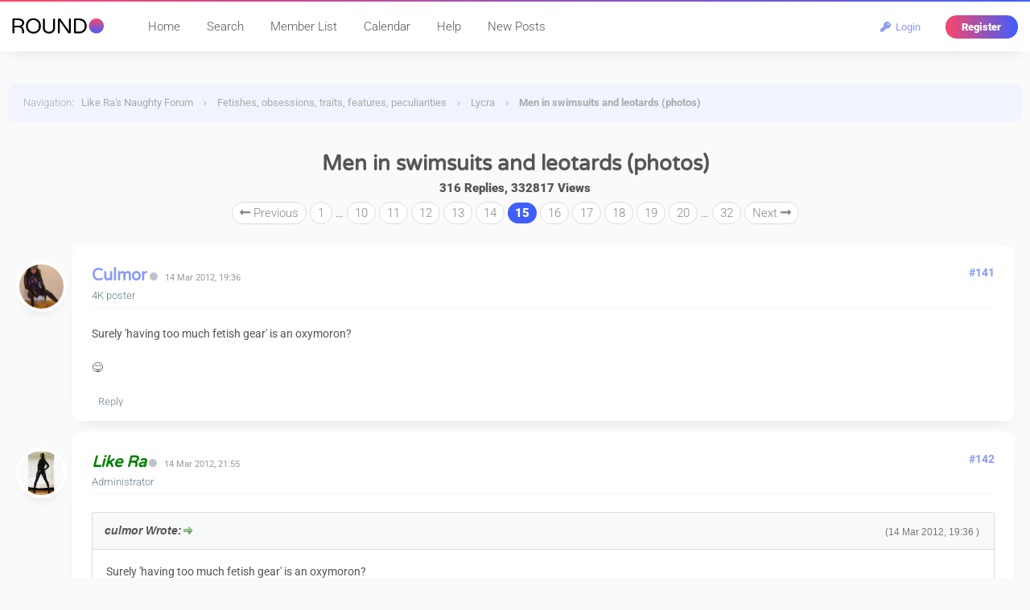

--- FILE ---
content_type: text/html; charset=UTF-8
request_url: https://www.likera.com/forum/mybb/Thread-Men-in-swimsuits-and-leotards-photos?pid=6416
body_size: 12152
content:
<!DOCTYPE html PUBLIC "-//W3C//DTD XHTML 1.0 Transitional//EN" "http://www.w3.org/TR/xhtml1/DTD/xhtml1-transitional.dtd">
<html xml:lang="en" lang="en" xmlns="http://www.w3.org/1999/xhtml">
<head>
<title>Men in swimsuits and leotards (photos)</title>

<meta name="viewport" content="width=device-width, initial-scale=1.0">
<link rel="alternate" type="application/rss+xml" title="Latest Threads (RSS 2.0)" href="https://www.likera.com/forum/mybb/syndication.php" />
<link rel="alternate" type="application/atom+xml" title="Latest Threads (Atom 1.0)" href="https://www.likera.com/forum/mybb/syndication.php?type=atom1.0" />
<meta http-equiv="Content-Type" content="text/html; charset=UTF-8" />
<meta http-equiv="Content-Script-Type" content="text/javascript" />
<script type="49ae1b89850cb9a51c00c4cf-text/javascript" src="https://www.likera.com/forum/mybb/jscripts/jquery.js?ver=1820"></script>
<script type="49ae1b89850cb9a51c00c4cf-text/javascript" src="https://www.likera.com/forum/mybb/jscripts/jquery.plugins.min.js?ver=1820"></script>
<script type="49ae1b89850cb9a51c00c4cf-text/javascript" src="https://www.likera.com/forum/mybb/jscripts/general.js?ver=1820"></script>
<link type="text/css" rel="stylesheet" href="https://www.likera.com/forum/mybb/cache/themes/theme6/global.min.css?t=1767225666" />
<link type="text/css" rel="stylesheet" href="https://www.likera.com/forum/mybb/cache/themes/theme1/star_ratings.min.css?t=1767225666" />
<link type="text/css" rel="stylesheet" href="https://www.likera.com/forum/mybb/cache/themes/theme6/showthread.min.css?t=1767225666" />
<link type="text/css" rel="stylesheet" href="https://www.likera.com/forum/mybb/cache/themes/theme6/css3.min.css?t=1767225666" />
<link type="text/css" rel="stylesheet" href="https://www.likera.com/forum/mybb/cache/themes/theme6/extra.min.css?t=1767225666" />
<link type="text/css" rel="stylesheet" href="https://www.likera.com/forum/mybb/cache/themes/theme6/responsive.min.css?t=1767225666" />
<link type="text/css" rel="stylesheet" href="https://www.likera.com/forum/mybb/cache/themes/theme1/alerts.min.css?t=1767225666" />
<link type="text/css" rel="stylesheet" href="https://www.likera.com/forum/mybb/cache/themes/theme1/mentionme.min.css?t=1767225666" />

<link rel="stylesheet" href="https://use.fontawesome.com/releases/v5.8.1/css/all.css" integrity="sha384-50oBUHEmvpQ+1lW4y57PTFmhCaXp0ML5d60M1M7uH2+nqUivzIebhndOJK28anvf" crossorigin="anonymous">


<style type="text/css">@font-face {font-family:Roboto;font-style:normal;font-weight:100;src:url(/cf-fonts/s/roboto/5.0.11/vietnamese/100/normal.woff2);unicode-range:U+0102-0103,U+0110-0111,U+0128-0129,U+0168-0169,U+01A0-01A1,U+01AF-01B0,U+0300-0301,U+0303-0304,U+0308-0309,U+0323,U+0329,U+1EA0-1EF9,U+20AB;font-display:swap;}@font-face {font-family:Roboto;font-style:normal;font-weight:100;src:url(/cf-fonts/s/roboto/5.0.11/greek/100/normal.woff2);unicode-range:U+0370-03FF;font-display:swap;}@font-face {font-family:Roboto;font-style:normal;font-weight:100;src:url(/cf-fonts/s/roboto/5.0.11/latin/100/normal.woff2);unicode-range:U+0000-00FF,U+0131,U+0152-0153,U+02BB-02BC,U+02C6,U+02DA,U+02DC,U+0304,U+0308,U+0329,U+2000-206F,U+2074,U+20AC,U+2122,U+2191,U+2193,U+2212,U+2215,U+FEFF,U+FFFD;font-display:swap;}@font-face {font-family:Roboto;font-style:normal;font-weight:100;src:url(/cf-fonts/s/roboto/5.0.11/cyrillic/100/normal.woff2);unicode-range:U+0301,U+0400-045F,U+0490-0491,U+04B0-04B1,U+2116;font-display:swap;}@font-face {font-family:Roboto;font-style:normal;font-weight:100;src:url(/cf-fonts/s/roboto/5.0.11/cyrillic-ext/100/normal.woff2);unicode-range:U+0460-052F,U+1C80-1C88,U+20B4,U+2DE0-2DFF,U+A640-A69F,U+FE2E-FE2F;font-display:swap;}@font-face {font-family:Roboto;font-style:normal;font-weight:100;src:url(/cf-fonts/s/roboto/5.0.11/greek-ext/100/normal.woff2);unicode-range:U+1F00-1FFF;font-display:swap;}@font-face {font-family:Roboto;font-style:normal;font-weight:100;src:url(/cf-fonts/s/roboto/5.0.11/latin-ext/100/normal.woff2);unicode-range:U+0100-02AF,U+0304,U+0308,U+0329,U+1E00-1E9F,U+1EF2-1EFF,U+2020,U+20A0-20AB,U+20AD-20CF,U+2113,U+2C60-2C7F,U+A720-A7FF;font-display:swap;}@font-face {font-family:Roboto;font-style:normal;font-weight:300;src:url(/cf-fonts/s/roboto/5.0.11/greek-ext/300/normal.woff2);unicode-range:U+1F00-1FFF;font-display:swap;}@font-face {font-family:Roboto;font-style:normal;font-weight:300;src:url(/cf-fonts/s/roboto/5.0.11/latin/300/normal.woff2);unicode-range:U+0000-00FF,U+0131,U+0152-0153,U+02BB-02BC,U+02C6,U+02DA,U+02DC,U+0304,U+0308,U+0329,U+2000-206F,U+2074,U+20AC,U+2122,U+2191,U+2193,U+2212,U+2215,U+FEFF,U+FFFD;font-display:swap;}@font-face {font-family:Roboto;font-style:normal;font-weight:300;src:url(/cf-fonts/s/roboto/5.0.11/latin-ext/300/normal.woff2);unicode-range:U+0100-02AF,U+0304,U+0308,U+0329,U+1E00-1E9F,U+1EF2-1EFF,U+2020,U+20A0-20AB,U+20AD-20CF,U+2113,U+2C60-2C7F,U+A720-A7FF;font-display:swap;}@font-face {font-family:Roboto;font-style:normal;font-weight:300;src:url(/cf-fonts/s/roboto/5.0.11/vietnamese/300/normal.woff2);unicode-range:U+0102-0103,U+0110-0111,U+0128-0129,U+0168-0169,U+01A0-01A1,U+01AF-01B0,U+0300-0301,U+0303-0304,U+0308-0309,U+0323,U+0329,U+1EA0-1EF9,U+20AB;font-display:swap;}@font-face {font-family:Roboto;font-style:normal;font-weight:300;src:url(/cf-fonts/s/roboto/5.0.11/cyrillic/300/normal.woff2);unicode-range:U+0301,U+0400-045F,U+0490-0491,U+04B0-04B1,U+2116;font-display:swap;}@font-face {font-family:Roboto;font-style:normal;font-weight:300;src:url(/cf-fonts/s/roboto/5.0.11/greek/300/normal.woff2);unicode-range:U+0370-03FF;font-display:swap;}@font-face {font-family:Roboto;font-style:normal;font-weight:300;src:url(/cf-fonts/s/roboto/5.0.11/cyrillic-ext/300/normal.woff2);unicode-range:U+0460-052F,U+1C80-1C88,U+20B4,U+2DE0-2DFF,U+A640-A69F,U+FE2E-FE2F;font-display:swap;}@font-face {font-family:Roboto;font-style:normal;font-weight:400;src:url(/cf-fonts/s/roboto/5.0.11/cyrillic/400/normal.woff2);unicode-range:U+0301,U+0400-045F,U+0490-0491,U+04B0-04B1,U+2116;font-display:swap;}@font-face {font-family:Roboto;font-style:normal;font-weight:400;src:url(/cf-fonts/s/roboto/5.0.11/cyrillic-ext/400/normal.woff2);unicode-range:U+0460-052F,U+1C80-1C88,U+20B4,U+2DE0-2DFF,U+A640-A69F,U+FE2E-FE2F;font-display:swap;}@font-face {font-family:Roboto;font-style:normal;font-weight:400;src:url(/cf-fonts/s/roboto/5.0.11/latin-ext/400/normal.woff2);unicode-range:U+0100-02AF,U+0304,U+0308,U+0329,U+1E00-1E9F,U+1EF2-1EFF,U+2020,U+20A0-20AB,U+20AD-20CF,U+2113,U+2C60-2C7F,U+A720-A7FF;font-display:swap;}@font-face {font-family:Roboto;font-style:normal;font-weight:400;src:url(/cf-fonts/s/roboto/5.0.11/greek-ext/400/normal.woff2);unicode-range:U+1F00-1FFF;font-display:swap;}@font-face {font-family:Roboto;font-style:normal;font-weight:400;src:url(/cf-fonts/s/roboto/5.0.11/greek/400/normal.woff2);unicode-range:U+0370-03FF;font-display:swap;}@font-face {font-family:Roboto;font-style:normal;font-weight:400;src:url(/cf-fonts/s/roboto/5.0.11/latin/400/normal.woff2);unicode-range:U+0000-00FF,U+0131,U+0152-0153,U+02BB-02BC,U+02C6,U+02DA,U+02DC,U+0304,U+0308,U+0329,U+2000-206F,U+2074,U+20AC,U+2122,U+2191,U+2193,U+2212,U+2215,U+FEFF,U+FFFD;font-display:swap;}@font-face {font-family:Roboto;font-style:normal;font-weight:400;src:url(/cf-fonts/s/roboto/5.0.11/vietnamese/400/normal.woff2);unicode-range:U+0102-0103,U+0110-0111,U+0128-0129,U+0168-0169,U+01A0-01A1,U+01AF-01B0,U+0300-0301,U+0303-0304,U+0308-0309,U+0323,U+0329,U+1EA0-1EF9,U+20AB;font-display:swap;}@font-face {font-family:Roboto;font-style:normal;font-weight:500;src:url(/cf-fonts/s/roboto/5.0.11/vietnamese/500/normal.woff2);unicode-range:U+0102-0103,U+0110-0111,U+0128-0129,U+0168-0169,U+01A0-01A1,U+01AF-01B0,U+0300-0301,U+0303-0304,U+0308-0309,U+0323,U+0329,U+1EA0-1EF9,U+20AB;font-display:swap;}@font-face {font-family:Roboto;font-style:normal;font-weight:500;src:url(/cf-fonts/s/roboto/5.0.11/cyrillic/500/normal.woff2);unicode-range:U+0301,U+0400-045F,U+0490-0491,U+04B0-04B1,U+2116;font-display:swap;}@font-face {font-family:Roboto;font-style:normal;font-weight:500;src:url(/cf-fonts/s/roboto/5.0.11/latin/500/normal.woff2);unicode-range:U+0000-00FF,U+0131,U+0152-0153,U+02BB-02BC,U+02C6,U+02DA,U+02DC,U+0304,U+0308,U+0329,U+2000-206F,U+2074,U+20AC,U+2122,U+2191,U+2193,U+2212,U+2215,U+FEFF,U+FFFD;font-display:swap;}@font-face {font-family:Roboto;font-style:normal;font-weight:500;src:url(/cf-fonts/s/roboto/5.0.11/greek/500/normal.woff2);unicode-range:U+0370-03FF;font-display:swap;}@font-face {font-family:Roboto;font-style:normal;font-weight:500;src:url(/cf-fonts/s/roboto/5.0.11/cyrillic-ext/500/normal.woff2);unicode-range:U+0460-052F,U+1C80-1C88,U+20B4,U+2DE0-2DFF,U+A640-A69F,U+FE2E-FE2F;font-display:swap;}@font-face {font-family:Roboto;font-style:normal;font-weight:500;src:url(/cf-fonts/s/roboto/5.0.11/latin-ext/500/normal.woff2);unicode-range:U+0100-02AF,U+0304,U+0308,U+0329,U+1E00-1E9F,U+1EF2-1EFF,U+2020,U+20A0-20AB,U+20AD-20CF,U+2113,U+2C60-2C7F,U+A720-A7FF;font-display:swap;}@font-face {font-family:Roboto;font-style:normal;font-weight:500;src:url(/cf-fonts/s/roboto/5.0.11/greek-ext/500/normal.woff2);unicode-range:U+1F00-1FFF;font-display:swap;}@font-face {font-family:Roboto;font-style:normal;font-weight:700;src:url(/cf-fonts/s/roboto/5.0.11/latin-ext/700/normal.woff2);unicode-range:U+0100-02AF,U+0304,U+0308,U+0329,U+1E00-1E9F,U+1EF2-1EFF,U+2020,U+20A0-20AB,U+20AD-20CF,U+2113,U+2C60-2C7F,U+A720-A7FF;font-display:swap;}@font-face {font-family:Roboto;font-style:normal;font-weight:700;src:url(/cf-fonts/s/roboto/5.0.11/cyrillic-ext/700/normal.woff2);unicode-range:U+0460-052F,U+1C80-1C88,U+20B4,U+2DE0-2DFF,U+A640-A69F,U+FE2E-FE2F;font-display:swap;}@font-face {font-family:Roboto;font-style:normal;font-weight:700;src:url(/cf-fonts/s/roboto/5.0.11/greek/700/normal.woff2);unicode-range:U+0370-03FF;font-display:swap;}@font-face {font-family:Roboto;font-style:normal;font-weight:700;src:url(/cf-fonts/s/roboto/5.0.11/greek-ext/700/normal.woff2);unicode-range:U+1F00-1FFF;font-display:swap;}@font-face {font-family:Roboto;font-style:normal;font-weight:700;src:url(/cf-fonts/s/roboto/5.0.11/vietnamese/700/normal.woff2);unicode-range:U+0102-0103,U+0110-0111,U+0128-0129,U+0168-0169,U+01A0-01A1,U+01AF-01B0,U+0300-0301,U+0303-0304,U+0308-0309,U+0323,U+0329,U+1EA0-1EF9,U+20AB;font-display:swap;}@font-face {font-family:Roboto;font-style:normal;font-weight:700;src:url(/cf-fonts/s/roboto/5.0.11/cyrillic/700/normal.woff2);unicode-range:U+0301,U+0400-045F,U+0490-0491,U+04B0-04B1,U+2116;font-display:swap;}@font-face {font-family:Roboto;font-style:normal;font-weight:700;src:url(/cf-fonts/s/roboto/5.0.11/latin/700/normal.woff2);unicode-range:U+0000-00FF,U+0131,U+0152-0153,U+02BB-02BC,U+02C6,U+02DA,U+02DC,U+0304,U+0308,U+0329,U+2000-206F,U+2074,U+20AC,U+2122,U+2191,U+2193,U+2212,U+2215,U+FEFF,U+FFFD;font-display:swap;}@font-face {font-family:Roboto;font-style:normal;font-weight:900;src:url(/cf-fonts/s/roboto/5.0.11/cyrillic/900/normal.woff2);unicode-range:U+0301,U+0400-045F,U+0490-0491,U+04B0-04B1,U+2116;font-display:swap;}@font-face {font-family:Roboto;font-style:normal;font-weight:900;src:url(/cf-fonts/s/roboto/5.0.11/latin-ext/900/normal.woff2);unicode-range:U+0100-02AF,U+0304,U+0308,U+0329,U+1E00-1E9F,U+1EF2-1EFF,U+2020,U+20A0-20AB,U+20AD-20CF,U+2113,U+2C60-2C7F,U+A720-A7FF;font-display:swap;}@font-face {font-family:Roboto;font-style:normal;font-weight:900;src:url(/cf-fonts/s/roboto/5.0.11/vietnamese/900/normal.woff2);unicode-range:U+0102-0103,U+0110-0111,U+0128-0129,U+0168-0169,U+01A0-01A1,U+01AF-01B0,U+0300-0301,U+0303-0304,U+0308-0309,U+0323,U+0329,U+1EA0-1EF9,U+20AB;font-display:swap;}@font-face {font-family:Roboto;font-style:normal;font-weight:900;src:url(/cf-fonts/s/roboto/5.0.11/greek-ext/900/normal.woff2);unicode-range:U+1F00-1FFF;font-display:swap;}@font-face {font-family:Roboto;font-style:normal;font-weight:900;src:url(/cf-fonts/s/roboto/5.0.11/cyrillic-ext/900/normal.woff2);unicode-range:U+0460-052F,U+1C80-1C88,U+20B4,U+2DE0-2DFF,U+A640-A69F,U+FE2E-FE2F;font-display:swap;}@font-face {font-family:Roboto;font-style:normal;font-weight:900;src:url(/cf-fonts/s/roboto/5.0.11/greek/900/normal.woff2);unicode-range:U+0370-03FF;font-display:swap;}@font-face {font-family:Roboto;font-style:normal;font-weight:900;src:url(/cf-fonts/s/roboto/5.0.11/latin/900/normal.woff2);unicode-range:U+0000-00FF,U+0131,U+0152-0153,U+02BB-02BC,U+02C6,U+02DA,U+02DC,U+0304,U+0308,U+0329,U+2000-206F,U+2074,U+20AC,U+2122,U+2191,U+2193,U+2212,U+2215,U+FEFF,U+FFFD;font-display:swap;}@font-face {font-family:Roboto;font-style:italic;font-weight:100;src:url(/cf-fonts/s/roboto/5.0.11/greek/100/italic.woff2);unicode-range:U+0370-03FF;font-display:swap;}@font-face {font-family:Roboto;font-style:italic;font-weight:100;src:url(/cf-fonts/s/roboto/5.0.11/cyrillic-ext/100/italic.woff2);unicode-range:U+0460-052F,U+1C80-1C88,U+20B4,U+2DE0-2DFF,U+A640-A69F,U+FE2E-FE2F;font-display:swap;}@font-face {font-family:Roboto;font-style:italic;font-weight:100;src:url(/cf-fonts/s/roboto/5.0.11/greek-ext/100/italic.woff2);unicode-range:U+1F00-1FFF;font-display:swap;}@font-face {font-family:Roboto;font-style:italic;font-weight:100;src:url(/cf-fonts/s/roboto/5.0.11/vietnamese/100/italic.woff2);unicode-range:U+0102-0103,U+0110-0111,U+0128-0129,U+0168-0169,U+01A0-01A1,U+01AF-01B0,U+0300-0301,U+0303-0304,U+0308-0309,U+0323,U+0329,U+1EA0-1EF9,U+20AB;font-display:swap;}@font-face {font-family:Roboto;font-style:italic;font-weight:100;src:url(/cf-fonts/s/roboto/5.0.11/latin-ext/100/italic.woff2);unicode-range:U+0100-02AF,U+0304,U+0308,U+0329,U+1E00-1E9F,U+1EF2-1EFF,U+2020,U+20A0-20AB,U+20AD-20CF,U+2113,U+2C60-2C7F,U+A720-A7FF;font-display:swap;}@font-face {font-family:Roboto;font-style:italic;font-weight:100;src:url(/cf-fonts/s/roboto/5.0.11/latin/100/italic.woff2);unicode-range:U+0000-00FF,U+0131,U+0152-0153,U+02BB-02BC,U+02C6,U+02DA,U+02DC,U+0304,U+0308,U+0329,U+2000-206F,U+2074,U+20AC,U+2122,U+2191,U+2193,U+2212,U+2215,U+FEFF,U+FFFD;font-display:swap;}@font-face {font-family:Roboto;font-style:italic;font-weight:100;src:url(/cf-fonts/s/roboto/5.0.11/cyrillic/100/italic.woff2);unicode-range:U+0301,U+0400-045F,U+0490-0491,U+04B0-04B1,U+2116;font-display:swap;}@font-face {font-family:Roboto;font-style:italic;font-weight:300;src:url(/cf-fonts/s/roboto/5.0.11/cyrillic-ext/300/italic.woff2);unicode-range:U+0460-052F,U+1C80-1C88,U+20B4,U+2DE0-2DFF,U+A640-A69F,U+FE2E-FE2F;font-display:swap;}@font-face {font-family:Roboto;font-style:italic;font-weight:300;src:url(/cf-fonts/s/roboto/5.0.11/latin/300/italic.woff2);unicode-range:U+0000-00FF,U+0131,U+0152-0153,U+02BB-02BC,U+02C6,U+02DA,U+02DC,U+0304,U+0308,U+0329,U+2000-206F,U+2074,U+20AC,U+2122,U+2191,U+2193,U+2212,U+2215,U+FEFF,U+FFFD;font-display:swap;}@font-face {font-family:Roboto;font-style:italic;font-weight:300;src:url(/cf-fonts/s/roboto/5.0.11/greek-ext/300/italic.woff2);unicode-range:U+1F00-1FFF;font-display:swap;}@font-face {font-family:Roboto;font-style:italic;font-weight:300;src:url(/cf-fonts/s/roboto/5.0.11/cyrillic/300/italic.woff2);unicode-range:U+0301,U+0400-045F,U+0490-0491,U+04B0-04B1,U+2116;font-display:swap;}@font-face {font-family:Roboto;font-style:italic;font-weight:300;src:url(/cf-fonts/s/roboto/5.0.11/latin-ext/300/italic.woff2);unicode-range:U+0100-02AF,U+0304,U+0308,U+0329,U+1E00-1E9F,U+1EF2-1EFF,U+2020,U+20A0-20AB,U+20AD-20CF,U+2113,U+2C60-2C7F,U+A720-A7FF;font-display:swap;}@font-face {font-family:Roboto;font-style:italic;font-weight:300;src:url(/cf-fonts/s/roboto/5.0.11/vietnamese/300/italic.woff2);unicode-range:U+0102-0103,U+0110-0111,U+0128-0129,U+0168-0169,U+01A0-01A1,U+01AF-01B0,U+0300-0301,U+0303-0304,U+0308-0309,U+0323,U+0329,U+1EA0-1EF9,U+20AB;font-display:swap;}@font-face {font-family:Roboto;font-style:italic;font-weight:300;src:url(/cf-fonts/s/roboto/5.0.11/greek/300/italic.woff2);unicode-range:U+0370-03FF;font-display:swap;}@font-face {font-family:Roboto;font-style:italic;font-weight:400;src:url(/cf-fonts/s/roboto/5.0.11/greek/400/italic.woff2);unicode-range:U+0370-03FF;font-display:swap;}@font-face {font-family:Roboto;font-style:italic;font-weight:400;src:url(/cf-fonts/s/roboto/5.0.11/greek-ext/400/italic.woff2);unicode-range:U+1F00-1FFF;font-display:swap;}@font-face {font-family:Roboto;font-style:italic;font-weight:400;src:url(/cf-fonts/s/roboto/5.0.11/cyrillic/400/italic.woff2);unicode-range:U+0301,U+0400-045F,U+0490-0491,U+04B0-04B1,U+2116;font-display:swap;}@font-face {font-family:Roboto;font-style:italic;font-weight:400;src:url(/cf-fonts/s/roboto/5.0.11/latin/400/italic.woff2);unicode-range:U+0000-00FF,U+0131,U+0152-0153,U+02BB-02BC,U+02C6,U+02DA,U+02DC,U+0304,U+0308,U+0329,U+2000-206F,U+2074,U+20AC,U+2122,U+2191,U+2193,U+2212,U+2215,U+FEFF,U+FFFD;font-display:swap;}@font-face {font-family:Roboto;font-style:italic;font-weight:400;src:url(/cf-fonts/s/roboto/5.0.11/latin-ext/400/italic.woff2);unicode-range:U+0100-02AF,U+0304,U+0308,U+0329,U+1E00-1E9F,U+1EF2-1EFF,U+2020,U+20A0-20AB,U+20AD-20CF,U+2113,U+2C60-2C7F,U+A720-A7FF;font-display:swap;}@font-face {font-family:Roboto;font-style:italic;font-weight:400;src:url(/cf-fonts/s/roboto/5.0.11/vietnamese/400/italic.woff2);unicode-range:U+0102-0103,U+0110-0111,U+0128-0129,U+0168-0169,U+01A0-01A1,U+01AF-01B0,U+0300-0301,U+0303-0304,U+0308-0309,U+0323,U+0329,U+1EA0-1EF9,U+20AB;font-display:swap;}@font-face {font-family:Roboto;font-style:italic;font-weight:400;src:url(/cf-fonts/s/roboto/5.0.11/cyrillic-ext/400/italic.woff2);unicode-range:U+0460-052F,U+1C80-1C88,U+20B4,U+2DE0-2DFF,U+A640-A69F,U+FE2E-FE2F;font-display:swap;}@font-face {font-family:Roboto;font-style:italic;font-weight:500;src:url(/cf-fonts/s/roboto/5.0.11/greek/500/italic.woff2);unicode-range:U+0370-03FF;font-display:swap;}@font-face {font-family:Roboto;font-style:italic;font-weight:500;src:url(/cf-fonts/s/roboto/5.0.11/vietnamese/500/italic.woff2);unicode-range:U+0102-0103,U+0110-0111,U+0128-0129,U+0168-0169,U+01A0-01A1,U+01AF-01B0,U+0300-0301,U+0303-0304,U+0308-0309,U+0323,U+0329,U+1EA0-1EF9,U+20AB;font-display:swap;}@font-face {font-family:Roboto;font-style:italic;font-weight:500;src:url(/cf-fonts/s/roboto/5.0.11/latin-ext/500/italic.woff2);unicode-range:U+0100-02AF,U+0304,U+0308,U+0329,U+1E00-1E9F,U+1EF2-1EFF,U+2020,U+20A0-20AB,U+20AD-20CF,U+2113,U+2C60-2C7F,U+A720-A7FF;font-display:swap;}@font-face {font-family:Roboto;font-style:italic;font-weight:500;src:url(/cf-fonts/s/roboto/5.0.11/greek-ext/500/italic.woff2);unicode-range:U+1F00-1FFF;font-display:swap;}@font-face {font-family:Roboto;font-style:italic;font-weight:500;src:url(/cf-fonts/s/roboto/5.0.11/latin/500/italic.woff2);unicode-range:U+0000-00FF,U+0131,U+0152-0153,U+02BB-02BC,U+02C6,U+02DA,U+02DC,U+0304,U+0308,U+0329,U+2000-206F,U+2074,U+20AC,U+2122,U+2191,U+2193,U+2212,U+2215,U+FEFF,U+FFFD;font-display:swap;}@font-face {font-family:Roboto;font-style:italic;font-weight:500;src:url(/cf-fonts/s/roboto/5.0.11/cyrillic-ext/500/italic.woff2);unicode-range:U+0460-052F,U+1C80-1C88,U+20B4,U+2DE0-2DFF,U+A640-A69F,U+FE2E-FE2F;font-display:swap;}@font-face {font-family:Roboto;font-style:italic;font-weight:500;src:url(/cf-fonts/s/roboto/5.0.11/cyrillic/500/italic.woff2);unicode-range:U+0301,U+0400-045F,U+0490-0491,U+04B0-04B1,U+2116;font-display:swap;}@font-face {font-family:Roboto;font-style:italic;font-weight:700;src:url(/cf-fonts/s/roboto/5.0.11/cyrillic-ext/700/italic.woff2);unicode-range:U+0460-052F,U+1C80-1C88,U+20B4,U+2DE0-2DFF,U+A640-A69F,U+FE2E-FE2F;font-display:swap;}@font-face {font-family:Roboto;font-style:italic;font-weight:700;src:url(/cf-fonts/s/roboto/5.0.11/greek-ext/700/italic.woff2);unicode-range:U+1F00-1FFF;font-display:swap;}@font-face {font-family:Roboto;font-style:italic;font-weight:700;src:url(/cf-fonts/s/roboto/5.0.11/cyrillic/700/italic.woff2);unicode-range:U+0301,U+0400-045F,U+0490-0491,U+04B0-04B1,U+2116;font-display:swap;}@font-face {font-family:Roboto;font-style:italic;font-weight:700;src:url(/cf-fonts/s/roboto/5.0.11/vietnamese/700/italic.woff2);unicode-range:U+0102-0103,U+0110-0111,U+0128-0129,U+0168-0169,U+01A0-01A1,U+01AF-01B0,U+0300-0301,U+0303-0304,U+0308-0309,U+0323,U+0329,U+1EA0-1EF9,U+20AB;font-display:swap;}@font-face {font-family:Roboto;font-style:italic;font-weight:700;src:url(/cf-fonts/s/roboto/5.0.11/latin-ext/700/italic.woff2);unicode-range:U+0100-02AF,U+0304,U+0308,U+0329,U+1E00-1E9F,U+1EF2-1EFF,U+2020,U+20A0-20AB,U+20AD-20CF,U+2113,U+2C60-2C7F,U+A720-A7FF;font-display:swap;}@font-face {font-family:Roboto;font-style:italic;font-weight:700;src:url(/cf-fonts/s/roboto/5.0.11/latin/700/italic.woff2);unicode-range:U+0000-00FF,U+0131,U+0152-0153,U+02BB-02BC,U+02C6,U+02DA,U+02DC,U+0304,U+0308,U+0329,U+2000-206F,U+2074,U+20AC,U+2122,U+2191,U+2193,U+2212,U+2215,U+FEFF,U+FFFD;font-display:swap;}@font-face {font-family:Roboto;font-style:italic;font-weight:700;src:url(/cf-fonts/s/roboto/5.0.11/greek/700/italic.woff2);unicode-range:U+0370-03FF;font-display:swap;}@font-face {font-family:Roboto;font-style:italic;font-weight:900;src:url(/cf-fonts/s/roboto/5.0.11/cyrillic-ext/900/italic.woff2);unicode-range:U+0460-052F,U+1C80-1C88,U+20B4,U+2DE0-2DFF,U+A640-A69F,U+FE2E-FE2F;font-display:swap;}@font-face {font-family:Roboto;font-style:italic;font-weight:900;src:url(/cf-fonts/s/roboto/5.0.11/latin/900/italic.woff2);unicode-range:U+0000-00FF,U+0131,U+0152-0153,U+02BB-02BC,U+02C6,U+02DA,U+02DC,U+0304,U+0308,U+0329,U+2000-206F,U+2074,U+20AC,U+2122,U+2191,U+2193,U+2212,U+2215,U+FEFF,U+FFFD;font-display:swap;}@font-face {font-family:Roboto;font-style:italic;font-weight:900;src:url(/cf-fonts/s/roboto/5.0.11/latin-ext/900/italic.woff2);unicode-range:U+0100-02AF,U+0304,U+0308,U+0329,U+1E00-1E9F,U+1EF2-1EFF,U+2020,U+20A0-20AB,U+20AD-20CF,U+2113,U+2C60-2C7F,U+A720-A7FF;font-display:swap;}@font-face {font-family:Roboto;font-style:italic;font-weight:900;src:url(/cf-fonts/s/roboto/5.0.11/cyrillic/900/italic.woff2);unicode-range:U+0301,U+0400-045F,U+0490-0491,U+04B0-04B1,U+2116;font-display:swap;}@font-face {font-family:Roboto;font-style:italic;font-weight:900;src:url(/cf-fonts/s/roboto/5.0.11/vietnamese/900/italic.woff2);unicode-range:U+0102-0103,U+0110-0111,U+0128-0129,U+0168-0169,U+01A0-01A1,U+01AF-01B0,U+0300-0301,U+0303-0304,U+0308-0309,U+0323,U+0329,U+1EA0-1EF9,U+20AB;font-display:swap;}@font-face {font-family:Roboto;font-style:italic;font-weight:900;src:url(/cf-fonts/s/roboto/5.0.11/greek/900/italic.woff2);unicode-range:U+0370-03FF;font-display:swap;}@font-face {font-family:Roboto;font-style:italic;font-weight:900;src:url(/cf-fonts/s/roboto/5.0.11/greek-ext/900/italic.woff2);unicode-range:U+1F00-1FFF;font-display:swap;}</style>
<style type="text/css">@font-face {font-family:Varela Round;font-style:normal;font-weight:400;src:url(/cf-fonts/s/varela-round/5.0.11/latin/400/normal.woff2);unicode-range:U+0000-00FF,U+0131,U+0152-0153,U+02BB-02BC,U+02C6,U+02DA,U+02DC,U+0304,U+0308,U+0329,U+2000-206F,U+2074,U+20AC,U+2122,U+2191,U+2193,U+2212,U+2215,U+FEFF,U+FFFD;font-display:swap;}@font-face {font-family:Varela Round;font-style:normal;font-weight:400;src:url(/cf-fonts/s/varela-round/5.0.11/hebrew/400/normal.woff2);unicode-range:U+0590-05FF,U+200C-2010,U+20AA,U+25CC,U+FB1D-FB4F;font-display:swap;}@font-face {font-family:Varela Round;font-style:normal;font-weight:400;src:url(/cf-fonts/s/varela-round/5.0.11/vietnamese/400/normal.woff2);unicode-range:U+0102-0103,U+0110-0111,U+0128-0129,U+0168-0169,U+01A0-01A1,U+01AF-01B0,U+0300-0301,U+0303-0304,U+0308-0309,U+0323,U+0329,U+1EA0-1EF9,U+20AB;font-display:swap;}@font-face {font-family:Varela Round;font-style:normal;font-weight:400;src:url(/cf-fonts/s/varela-round/5.0.11/latin-ext/400/normal.woff2);unicode-range:U+0100-02AF,U+0304,U+0308,U+0329,U+1E00-1E9F,U+1EF2-1EFF,U+2020,U+20A0-20AB,U+20AD-20CF,U+2113,U+2C60-2C7F,U+A720-A7FF;font-display:swap;}</style>
<script type="49ae1b89850cb9a51c00c4cf-text/javascript">
<!--
	lang.unknown_error = "An unknown error has occurred.";

	lang.select2_match = "One result is available, press enter to select it.";
	lang.select2_matches = "{1} results are available, use up and down arrow keys to navigate.";
	lang.select2_nomatches = "No matches found";
	lang.select2_inputtooshort_single = "Please enter one or more character";
	lang.select2_inputtooshort_plural = "Please enter {1} or more characters";
	lang.select2_inputtoolong_single = "Please delete one character";
	lang.select2_inputtoolong_plural = "Please delete {1} characters";
	lang.select2_selectiontoobig_single = "You can only select one item";
	lang.select2_selectiontoobig_plural = "You can only select {1} items";
	lang.select2_loadmore = "Loading more results&hellip;";
	lang.select2_searching = "Searching&hellip;";

	var templates = {
		modal: '<div class=\"modal\">\
	<div style=\"overflow-y: auto; max-height: 400px;\">\
		<table border=\"0\" cellspacing=\"0\" cellpadding=\"5\" class=\"tborder\">\
			<tr>\
				<td class=\"thead\"><strong>__title__</strong></td>\
			</tr>\
			<tr>\
				<td class=\"trow1\">__message__</td>\
			</tr>\
			<tr>\
				<td class=\"tfoot\">\
					<div style=\"text-align: center\" class=\"modal_buttons\">__buttons__</div>\
				</td>\
			</tr>\
		</table>\
	</div>\
</div>',
		modal_button: '<input type=\"submit\" class=\"button\" value=\"__title__\"/>&nbsp;'
	};

	var cookieDomain = ".likera.com";
	var cookiePath = "/forum/mybb/";
	var cookiePrefix = "mybb";
	var cookieSecureFlag = "1";
	var deleteevent_confirm = "Are you sure you want to delete this event?";
	var removeattach_confirm = "Are you sure you want to remove the selected attachment from this post?";
	var loading_text = 'Loading. <br />Please Wait&hellip;';
	var saving_changes = 'Saving changes&hellip;';
	var use_xmlhttprequest = "1";
	var my_post_key = "4a1ae70b468d809421b99ca8a20e88e9";
	var rootpath = "https://www.likera.com/forum/mybb";
	var imagepath = "https://www.likera.com/forum/mybb/images/roundo";
  	var yes_confirm = "Yes";
	var no_confirm = "No";
	var MyBBEditor = null;
	var spinner_image = "https://www.likera.com/forum/mybb/images/roundo/spinner.gif";
	var spinner = "<img src='" + spinner_image +"' alt='' />";
	var modal_zindex = 9999;
// -->
</script>


	<link rel="stylesheet" href="https://www.likera.com/forum/mybb/jscripts/fancybox/jquery.fancybox.min.css" type="text/css" media="screen" />
	<script type="49ae1b89850cb9a51c00c4cf-text/javascript" src="https://www.likera.com/forum/mybb/jscripts/fancybox/jquery.fancybox.min.js"></script>
	<script type="49ae1b89850cb9a51c00c4cf-text/javascript" src="https://www.likera.com/forum/mybb/jscripts/mybbfancybox.js"></script>
	<script type="49ae1b89850cb9a51c00c4cf-text/javascript">
	<!--
	MyBBFancyBox.setup({
		clickToEnlarge: "Click to enlarge",
		CLOSE: "Close",
		NEXT: "Next",
		PREV: "Previous",
		ERROR: "The requested content cannot be loaded.<br/>Please try again later.",
		PLAY_START: "Start slideshow",
		PLAY_STOP: "Pause slideshow",
		FULL_SCREEN: "Full screen",
		THUMBS: "Thumbnails",
		DOWNLOAD: "Download",
		SHARE: "Share",
		ZOOM: "Zoom",
		MINIMIZE: "Minimize",
	}, {
		perpostgallery: true,
		protect: false,
		loop: true,
		infobar: true,
		arrows: true,
		rotate: true,
		thumbs: {
			autoStart: false,
			hideOnClose: true
		},
		buttons: [ 'slideShow','fullScreen','thumbs','share','download','zoom','minimize','close' ],
		btnTpl: {
			minimize:
			'<button data-fancybox-minimize class="fancybox-button fancybox-button--minimise" title="{{MINIMIZE}}"><svg xmlns="http://www.w3.org/2000/svg" viewBox="0 0 445 445"><g fill="#010002"><path d="M440.3 4.7a15.9 15.9 0 0 0-22.5 0L286 136.5V47.7a16 16 0 0 0-31.7 0V175l1.2 6 3.3 5 .1.2h.2l5 3.4 6 1.2h127.2a16 16 0 0 0 0-31.8h-88.8L440.3 27.2a16 16 0 0 0 0-22.5zM180.9 255.5l-6-1.2H47.6a16 16 0 0 0 0 31.8h88.7L4.7 417.8A15.9 15.9 0 1 0 27 440.3L159 308.5v88.8a16 16 0 0 0 31.8 0V270.2l-1.2-6a16 16 0 0 0-8.6-8.7z"/></g></svg><svg xmlns="http://www.w3.org/2000/svg" viewBox="0 0 381.4 381.4"><path d="M380.1 9.8c-1.6-3.9-4.7-7-8.5-8.6L365.5 0h-159a16 16 0 0 0 0 31.8h120.6L31.8 327V206.6a15.9 15.9 0 0 0-31.8 0v159l1.2 6 3.3 5 .1.1.2.1 5 3.4 6 1.2h159a16 16 0 0 0 0-31.8H54.3L349.6 54.3v120.5a16 16 0 0 0 31.8 0v-159l-1.3-6z" fill="#010002"/></svg></button>'
		}
	});
	// -->
	</script>
	
<script type="49ae1b89850cb9a51c00c4cf-text/javascript">
<!--
	var quickdelete_confirm = "Are you sure you want to delete this post?";
	var quickrestore_confirm = "Are you sure you want to restore this post?";
	var allowEditReason = "1";
	lang.save_changes = "Save Changes";
	lang.cancel_edit = "Cancel Edit";
	lang.quick_edit_update_error = "There was an error editing your reply:";
	lang.quick_reply_post_error = "There was an error posting your reply:";
	lang.quick_delete_error = "There was an error deleting your reply:";
	lang.quick_delete_success = "The post was deleted successfully.";
	lang.quick_delete_thread_success = "The thread was deleted successfully.";
	lang.quick_restore_error = "There was an error restoring your reply:";
	lang.quick_restore_success = "The post was restored successfully.";
	lang.editreason = "Edit Reason";
	lang.post_deleted_error = "You can not perform this action to a deleted post.";
	lang.softdelete_thread = "Soft Delete Thread";
	lang.restore_thread = "Restore Thread";
// -->
</script>
<!-- jeditable (jquery) -->
<script type="49ae1b89850cb9a51c00c4cf-text/javascript" src="https://www.likera.com/forum/mybb/jscripts/report.js?ver=1820"></script>
<script src="https://www.likera.com/forum/mybb/jscripts/jeditable/jeditable.min.js" type="49ae1b89850cb9a51c00c4cf-text/javascript"></script>
<script type="49ae1b89850cb9a51c00c4cf-text/javascript" src="https://www.likera.com/forum/mybb/jscripts/thread.js?ver=1822"></script>
<script type="49ae1b89850cb9a51c00c4cf-text/javascript" src="https://www.likera.com/forum/mybb/jscripts/thankyoulike.min.js?ver=30309"></script>
<script type="49ae1b89850cb9a51c00c4cf-text/javascript">
<!--
	var tylEnabled = "1";
	var tylDisplayGrowl = "1";
	var tylCollapsible = "0";
	var tylCollDefault = "open";
	var tylUser = "0";
	var tylSend = "Added Thank You to this post";
	var tylRemove = "Removed Thank You from this post";
// -->
</script>
<script type="49ae1b89850cb9a51c00c4cf-text/javascript" src="https://www.likera.com/forum/mybb/jscripts/extendeduseradmininfo.js"></script><meta name="description" content="Surely 'having too much fetish gear' is an oxymoron? 😋" />
<link rel="canonical" href="https://www.likera.com/forum/mybb/Thread-Men-in-swimsuits-and-leotards-photos?page=15" />
</head>
<body>

<div class="header_before_gradient"></div>

<div id="container">
	<div id="header">
		<div id="panel">
			<div class="upper">
				<div class="wrapper">
					
<div class="float_right" id="guest_info_header">
	<a href="https://www.likera.com/forum/mybb/member.php?action=login" class="login"><i class="fas fa-key"></i>&nbsp; Login</a> 
	<a href="https://www.likera.com/forum/mybb/member.php?action=register" class="register">Register</a>
</div>


<div class="title-img title-img-guest"><a href="index.php"><img src="images/roundo/roundo-logo.png" id="header_logo"></a></div>
<ul class="menu top_links float_left">
	<li><a href="https://www.likera.com/forum/mybb/index.php">Home</a></li>
	<li><a href="https://www.likera.com/forum/mybb/search.php">Search</a></li>
	<li><a href="https://www.likera.com/forum/mybb/memberlist.php?sort=lastvisit&order=descending">Member List</a></li>
	<li><a href="https://www.likera.com/forum/mybb/calendar.php">Calendar</a></li>
	<li><a href="https://www.likera.com/forum/mybb/misc.php?action=help" class="help">Help</a></li>
	<li><a href="search.php?action=getnew">New Posts</a></li>
</ul>
</div>
</div>


<script type="49ae1b89850cb9a51c00c4cf-text/javascript">
    $(document).ready(function (){
        $("#welcomemsg").css("display", "block");
		$("#newthread_guest_text").css("display", "inline-block");
    });
</script>

					<!-- </div> in header_welcomeblock_member and header_welcomeblock_guest -->
					<!-- </div> in header_welcomeblock_member and header_welcomeblock_guest -->
				</div>

				
<div class="mobile_header mobile_only">
	
	<center><div class="show_hide_mobile_header"><i class="fas fa-bars" style="font-size:10px;"></i>Menu</div></center>
	
	<script type="49ae1b89850cb9a51c00c4cf-text/javascript">$('.show_hide_mobile_header').click(function(){
    $('#mobile_header_links').slideToggle();
});</script>
	
	<div id="mobile_header_links" style="display:none;">
<a href="index.php"><i class="fas fa-home fa-fw"></i>Home</a>
<a href="search.php"><i class="fas fa-search fa-fw"></i>Search</a>
<a href="memberlist.php?sort=lastvisit&order=descending"><i class="fas fa-users fa-fw"></i>Members</a>
<a href="calendar.php"><i class="fas fa-calendar fa-fw"></i>Calendar</a>
<a href="misc.php?action=help"><i class="fas fa-info-circle fa-fw"></i>Help</a>
<a href="search.php?action=getnew" style="border-bottom:none;"><i class="fas fa-comments fa-fw"></i>New Posts</a>
				</div>
	
</div>
				
				
		</div>
	<div id="content">
		<div class="wrapper">
			
			
			
			
			
			
			
			
<div class="navigation">
	<span style="font-weight:300">Navigation</span>: &nbsp; 
<a href="https://www.likera.com/forum/mybb/index.php">Like Ra's Naughty Forum</a>
<span class="nav-spacer">&rsaquo;</span>


<a href="Forum-Fetishes-obsessions-traits-features-peculiarities">Fetishes, obsessions, traits, features, peculiarities</a>
<span class="nav-spacer">&rsaquo;</span>


<a href="Forum-Lycra">Lycra</a>

<span class="nav-spacer">&rsaquo;</span>

<span class="active">Men in swimsuits and leotards (photos)</span>

</div>

			<br />




<center>
	<span style="font-size:14px;font-weight:300;"></span>
<h1>Men in swimsuits and leotards (photos)</h1>
<span class="show_thread_stats">316 Replies, 332817 Views</span>
	<div style="width:200px;"></div>
	
<div class="pagination">

<a href="Thread-Men-in-swimsuits-and-leotards-photos?page=14" class="pagination_previous"><i class="fas fa-long-arrow-alt-left"></i> Previous</a>

<a href="Thread-Men-in-swimsuits-and-leotards-photos?page=1" class="pagination_first">1</a>  &hellip;

<a href="Thread-Men-in-swimsuits-and-leotards-photos?page=10" class="pagination_page">10</a>

<a href="Thread-Men-in-swimsuits-and-leotards-photos?page=11" class="pagination_page">11</a>

<a href="Thread-Men-in-swimsuits-and-leotards-photos?page=12" class="pagination_page">12</a>

<a href="Thread-Men-in-swimsuits-and-leotards-photos?page=13" class="pagination_page">13</a>

<a href="Thread-Men-in-swimsuits-and-leotards-photos?page=14" class="pagination_page">14</a>

 <span class="pagination_current">15</span>

<a href="Thread-Men-in-swimsuits-and-leotards-photos?page=16" class="pagination_page">16</a>

<a href="Thread-Men-in-swimsuits-and-leotards-photos?page=17" class="pagination_page">17</a>

<a href="Thread-Men-in-swimsuits-and-leotards-photos?page=18" class="pagination_page">18</a>

<a href="Thread-Men-in-swimsuits-and-leotards-photos?page=19" class="pagination_page">19</a>

<a href="Thread-Men-in-swimsuits-and-leotards-photos?page=20" class="pagination_page">20</a>

&hellip;  <a href="Thread-Men-in-swimsuits-and-leotards-photos?page=32" class="pagination_last">32</a>

<a href="Thread-Men-in-swimsuits-and-leotards-photos?page=16" class="pagination_next">Next <i class="fas fa-long-arrow-alt-right"></i></a>

</div>
<br>
	
</center>
	
	
<table border="0" cellspacing="0" cellpadding="5" class="tborder tfixed clear no-bs" style="background:none;">
	<tr>
		<td id="posts_container">
			<div id="posts">
<a name="pid6401" id="pid6401"></a>

<div class="postbit_avatar_margins">
<a href="User-Culmor"><img src="https://www.likera.com/forum/mybb/uploads/avatars/avatar_17775.jpg?dateline=1658123605" alt="" class="rounded-avatar box_shadowed avatar_white_border postbit_avatar" style="width:55px;height:55px;border-width:4px;"/></a>
</div>




<div class="post  box_shadowed" style="" id="post_6401">
<div class="post_content">
<div class="post_author default_postbit">
	
	<div class="author_information" style="display:inline-block;">
			<h2 style="margin:0px;display:inline-block;"><a href="https://www.likera.com/forum/mybb/User-Culmor">Culmor</a></h2>
<a title="Offline"><div class="postbit_status offline"></div></a>
 &nbsp; <small style="color:#999;" class="mobile_line_break">14 Mar 2012, 19:36 </small>
			<div class="smalltext description">
				4K poster<br />
				
			</div>
	</div>
	
	<div class="post_head" style="float:right;">
		
<div class="float_right" style="vertical-align: top">
<strong><a href="Thread-Men-in-swimsuits-and-leotards-photos?pid=6401#pid6401" title="RE: Men in swimsuits and leotards (photos)">#141</a></strong>

</div>

		
		
	</div>
	
</div>
	
		<div class="border_sep"></div>
	<div class="post_body scaleimages" id="pid_6401" style="min-height: auto;">
		Surely 'having too much fetish gear' is an oxymoron?<br />
<br />
😋<br />

	</div>
	
	
	<div class="post_meta" id="post_meta_6401">
		
		<div class="float_right">
			
		</div>
	</div>
	<span class="post_edit" id="edited_by_6401"></span>
	
</div>
<div style="display: none;" id="tyl_6401">
<div class="post_controls tyllist_classic ">
	
	<span id="tyl_title_6401" style="" class="tyl_collapsible_summary"></span><span id="tyl_title_collapsed_6401" style="display: none;" class="tyl_collapsible_summary"></span><br />
	<span id="tyl_data_6401" style="">&nbsp;&nbsp;• </span>
</div>
</div>
<div class="post_controls">
	<div class="postbit_buttons post_management_buttons">
		<ul>
			<li></li>
			<li></li>
			<li></li>
			<li>
<a href="newreply.php?tid=163&amp;replyto=6401" title="Quote this message in a reply" class="postbit_quote postbit_mirage"><span>Reply</span></a>
</li>
			<li></li>
			<li></li>
			<li></li>
			<li></li>
			<li></li>
			<li></li>
			<li></li>
			<li></li>
		</ul>
	</div>
</div>
</div>

<a name="pid6403" id="pid6403"></a>

<div class="postbit_avatar_margins">
<a href="User-Like-Ra"><img src="https://www.likera.com/forum/mybb/uploads/avatars/avatar_2.png" alt="" class="rounded-avatar box_shadowed avatar_white_border postbit_avatar" style="width:55px;height:55px;border-width:4px;"/></a>
</div>




<div class="post  box_shadowed" style="" id="post_6403">
<div class="post_content">
<div class="post_author default_postbit">
	
	<div class="author_information" style="display:inline-block;">
			<h2 style="margin:0px;display:inline-block;"><a href="https://www.likera.com/forum/mybb/User-Like-Ra"><span style="color: green;"><strong><em>Like Ra</em></strong></span></a></h2>
<a title="Offline"><div class="postbit_status offline"></div></a>
 &nbsp; <small style="color:#999;" class="mobile_line_break">14 Mar 2012, 21:55 </small>
			<div class="smalltext description">
				Administrator<br />
				
			</div>
	</div>
	
	<div class="post_head" style="float:right;">
		
<div class="float_right" style="vertical-align: top">
<strong><a href="Thread-Men-in-swimsuits-and-leotards-photos?pid=6403#pid6403" title="RE: Men in swimsuits and leotards (photos)">#142</a></strong>

</div>

		
		
	</div>
	
</div>
	
		<div class="border_sep"></div>
	<div class="post_body scaleimages" id="pid_6403" style="min-height: auto;">
		<blockquote class="mycode_quote"><cite><span> (14 Mar 2012, 19:36 )</span>culmor Wrote:  <a href="https://www.likera.com/forum/mybb/Thread-Men-in-swimsuits-and-leotards-photos?pid=6401#pid6401" class="quick_jump"></a></cite>Surely 'having too much fetish gear' is an oxymoron?</blockquote><br />
Hm, yeah, indeed 😁
	</div>
	
	
	<div class="post_meta" id="post_meta_6403">
		
		<div class="float_right">
			
		</div>
	</div>
	<span class="post_edit" id="edited_by_6403"></span>
	
</div>
<div style="display: none;" id="tyl_6403">
<div class="post_controls tyllist_classic ">
	
	<span id="tyl_title_6403" style="" class="tyl_collapsible_summary"></span><span id="tyl_title_collapsed_6403" style="display: none;" class="tyl_collapsible_summary"></span><br />
	<span id="tyl_data_6403" style="">&nbsp;&nbsp;• </span>
</div>
</div>
<div class="post_controls">
	<div class="postbit_buttons post_management_buttons">
		<ul>
			<li></li>
			<li></li>
			<li></li>
			<li>
<a href="newreply.php?tid=163&amp;replyto=6403" title="Quote this message in a reply" class="postbit_quote postbit_mirage"><span>Reply</span></a>
</li>
			<li></li>
			<li></li>
			<li></li>
			<li></li>
			<li></li>
			<li></li>
			<li></li>
			<li></li>
		</ul>
	</div>
</div>
</div>

<a name="pid6415" id="pid6415"></a>

<div class="postbit_avatar_margins">
<a href="User-Culmor"><img src="https://www.likera.com/forum/mybb/uploads/avatars/avatar_17775.jpg?dateline=1658123605" alt="" class="rounded-avatar box_shadowed avatar_white_border postbit_avatar" style="width:55px;height:55px;border-width:4px;"/></a>
</div>




<div class="post  box_shadowed" style="" id="post_6415">
<div class="post_content">
<div class="post_author default_postbit">
	
	<div class="author_information" style="display:inline-block;">
			<h2 style="margin:0px;display:inline-block;"><a href="https://www.likera.com/forum/mybb/User-Culmor">Culmor</a></h2>
<a title="Offline"><div class="postbit_status offline"></div></a>
 &nbsp; <small style="color:#999;" class="mobile_line_break">17 Mar 2012, 09:12 </small>
			<div class="smalltext description">
				4K poster<br />
				
			</div>
	</div>
	
	<div class="post_head" style="float:right;">
		
<div class="float_right" style="vertical-align: top">
<strong><a href="Thread-Men-in-swimsuits-and-leotards-photos?pid=6415#pid6415" title="RE: Men in swimsuits and leotards (photos)">#143</a></strong>

</div>

		
		
	</div>
	
</div>
	
		<div class="border_sep"></div>
	<div class="post_body scaleimages" id="pid_6415" style="min-height: auto;">
		I like the back-seams 😉<br />
<br />
[video=youtube]<div><div style="position:relative;padding-top:56.25%;"><iframe loading="lazy" sandbox="allow-forms allow-scripts allow-same-origin" style="position:absolute;top:0;left:0;width:100%;height:100%;" frameborder="0" allowfullscreen="true" src="https://www.youtube.com/embed/bMRu2nHITzA" allow="accelerometer; clipboard-write; encrypted-media; gyroscope; picture-in-picture; web-share" referrerpolicy="strict-origin-when-cross-origin" allowfullscreen></iframe></div></div><br clear="all"/>Source: <a href="https://youtu.be/bMRu2nHITzA" target="_blank" rel="noopener" class="mycode_url">http://youtu.be/bMRu2nHITzA</a><br />[/video]<br />
<br />
This I just like...<br />
<br />
[video=youtube]<div><div style="position:relative;padding-top:56.25%;"><iframe loading="lazy" sandbox="allow-forms allow-scripts allow-same-origin" style="position:absolute;top:0;left:0;width:100%;height:100%;" frameborder="0" allowfullscreen="true" src="https://www.youtube.com/embed/r699hI1oDzg" allow="accelerometer; clipboard-write; encrypted-media; gyroscope; picture-in-picture; web-share" referrerpolicy="strict-origin-when-cross-origin" allowfullscreen></iframe></div></div><br clear="all"/>Source: <a href="https://youtu.be/r699hI1oDzg" target="_blank" rel="noopener" class="mycode_url">http://youtu.be/r699hI1oDzg</a><br />[/video]<br />
<br />
...and one for LikeRa 😉<br />
<br />
[video=youtube]<div><div style="position:relative;padding-top:56.25%;"><iframe loading="lazy" sandbox="allow-forms allow-scripts allow-same-origin" style="position:absolute;top:0;left:0;width:100%;height:100%;" frameborder="0" allowfullscreen="true" src="https://www.youtube.com/embed/Gmv1ZUAgKlA" allow="accelerometer; clipboard-write; encrypted-media; gyroscope; picture-in-picture; web-share" referrerpolicy="strict-origin-when-cross-origin" allowfullscreen></iframe></div></div><br clear="all"/>Source: <a href="https://youtu.be/Gmv1ZUAgKlA" target="_blank" rel="noopener" class="mycode_url">http://youtu.be/Gmv1ZUAgKlA</a><br />[/video]
	</div>
	
	
	<div class="post_meta" id="post_meta_6415">
		
		<div class="float_right">
			
		</div>
	</div>
	<span class="post_edit" id="edited_by_6415"></span>
	
</div>
<div style="display: none;" id="tyl_6415">
<div class="post_controls tyllist_classic ">
	
	<span id="tyl_title_6415" style="" class="tyl_collapsible_summary"></span><span id="tyl_title_collapsed_6415" style="display: none;" class="tyl_collapsible_summary"></span><br />
	<span id="tyl_data_6415" style="">&nbsp;&nbsp;• </span>
</div>
</div>
<div class="post_controls">
	<div class="postbit_buttons post_management_buttons">
		<ul>
			<li></li>
			<li></li>
			<li></li>
			<li>
<a href="newreply.php?tid=163&amp;replyto=6415" title="Quote this message in a reply" class="postbit_quote postbit_mirage"><span>Reply</span></a>
</li>
			<li></li>
			<li></li>
			<li></li>
			<li></li>
			<li></li>
			<li></li>
			<li></li>
			<li></li>
		</ul>
	</div>
</div>
</div>

<a name="pid6416" id="pid6416"></a>

<div class="postbit_avatar_margins">
<a href="User-Like-Ra"><img src="https://www.likera.com/forum/mybb/uploads/avatars/avatar_2.png" alt="" class="rounded-avatar box_shadowed avatar_white_border postbit_avatar" style="width:55px;height:55px;border-width:4px;"/></a>
</div>




<div class="post  box_shadowed" style="" id="post_6416">
<div class="post_content">
<div class="post_author default_postbit">
	
	<div class="author_information" style="display:inline-block;">
			<h2 style="margin:0px;display:inline-block;"><a href="https://www.likera.com/forum/mybb/User-Like-Ra"><span style="color: green;"><strong><em>Like Ra</em></strong></span></a></h2>
<a title="Offline"><div class="postbit_status offline"></div></a>
 &nbsp; <small style="color:#999;" class="mobile_line_break">17 Mar 2012, 14:53 </small>
			<div class="smalltext description">
				Administrator<br />
				
			</div>
	</div>
	
	<div class="post_head" style="float:right;">
		
<div class="float_right" style="vertical-align: top">
<strong><a href="Thread-Men-in-swimsuits-and-leotards-photos?pid=6416#pid6416" title="RE: Men in swimsuits and leotards (photos)">#144</a></strong>

</div>

		
		
	</div>
	
</div>
	
		<div class="border_sep"></div>
	<div class="post_body scaleimages" id="pid_6416" style="min-height: auto;">
		<blockquote class="mycode_quote"><cite><span> (17 Mar 2012, 09:12 )</span>culmor Wrote:  <a href="https://www.likera.com/forum/mybb/Thread-Men-in-swimsuits-and-leotards-photos?pid=6415#pid6415" class="quick_jump"></a></cite>...and one for LikeRa 😉</blockquote>I knew it was fake!!!! 😁
	</div>
	
	
	<div class="post_meta" id="post_meta_6416">
		
		<div class="float_right">
			
		</div>
	</div>
	<span class="post_edit" id="edited_by_6416"></span>
	
</div>
<div style="display: none;" id="tyl_6416">
<div class="post_controls tyllist_classic ">
	
	<span id="tyl_title_6416" style="" class="tyl_collapsible_summary"></span><span id="tyl_title_collapsed_6416" style="display: none;" class="tyl_collapsible_summary"></span><br />
	<span id="tyl_data_6416" style="">&nbsp;&nbsp;• </span>
</div>
</div>
<div class="post_controls">
	<div class="postbit_buttons post_management_buttons">
		<ul>
			<li></li>
			<li></li>
			<li></li>
			<li>
<a href="newreply.php?tid=163&amp;replyto=6416" title="Quote this message in a reply" class="postbit_quote postbit_mirage"><span>Reply</span></a>
</li>
			<li></li>
			<li></li>
			<li></li>
			<li></li>
			<li></li>
			<li></li>
			<li></li>
			<li></li>
		</ul>
	</div>
</div>
</div>

<a name="pid6485" id="pid6485"></a>

<div class="postbit_avatar_margins">
<a href="User-Culmor"><img src="https://www.likera.com/forum/mybb/uploads/avatars/avatar_17775.jpg?dateline=1658123605" alt="" class="rounded-avatar box_shadowed avatar_white_border postbit_avatar" style="width:55px;height:55px;border-width:4px;"/></a>
</div>




<div class="post  box_shadowed" style="" id="post_6485">
<div class="post_content">
<div class="post_author default_postbit">
	
	<div class="author_information" style="display:inline-block;">
			<h2 style="margin:0px;display:inline-block;"><a href="https://www.likera.com/forum/mybb/User-Culmor">Culmor</a></h2>
<a title="Offline"><div class="postbit_status offline"></div></a>
 &nbsp; <small style="color:#999;" class="mobile_line_break">29 Mar 2012, 08:20 </small>
			<div class="smalltext description">
				4K poster<br />
				
			</div>
	</div>
	
	<div class="post_head" style="float:right;">
		
<div class="float_right" style="vertical-align: top">
<strong><a href="Thread-Men-in-swimsuits-and-leotards-photos?pid=6485#pid6485" title="RE: Men in swimsuits and leotards (photos)">#145</a></strong>

</div>

		
		
	</div>
	
</div>
	
		<div class="border_sep"></div>
	<div class="post_body scaleimages" id="pid_6485" style="min-height: auto;">
		An aerobics program you've probably not seen before...<br />
<br />
[video=youtube]<div><div style="position:relative;padding-top:56.25%;"><iframe loading="lazy" sandbox="allow-forms allow-scripts allow-same-origin" style="position:absolute;top:0;left:0;width:100%;height:100%;" frameborder="0" allowfullscreen="true" src="https://www.youtube.com/embed/OHCKsfJhnr0" allow="accelerometer; clipboard-write; encrypted-media; gyroscope; picture-in-picture; web-share" referrerpolicy="strict-origin-when-cross-origin" allowfullscreen></iframe></div></div><br clear="all"/>Source: <a href="https://youtu.be/OHCKsfJhnr0" target="_blank" rel="noopener" class="mycode_url">http://youtu.be/OHCKsfJhnr0</a><br />[/video]<br />
<br />
[video=youtube]<div><div style="position:relative;padding-top:56.25%;"><iframe loading="lazy" sandbox="allow-forms allow-scripts allow-same-origin" style="position:absolute;top:0;left:0;width:100%;height:100%;" frameborder="0" allowfullscreen="true" src="https://www.youtube.com/embed/kHdHAiaz0ZA" allow="accelerometer; clipboard-write; encrypted-media; gyroscope; picture-in-picture; web-share" referrerpolicy="strict-origin-when-cross-origin" allowfullscreen></iframe></div></div><br clear="all"/>Source: <a href="https://youtu.be/kHdHAiaz0ZA" target="_blank" rel="noopener" class="mycode_url">http://youtu.be/kHdHAiaz0ZA</a><br />[/video]<br />
<br />
[video=youtube]<div><div style="position:relative;padding-top:56.25%;"><iframe loading="lazy" sandbox="allow-forms allow-scripts allow-same-origin" style="position:absolute;top:0;left:0;width:100%;height:100%;" frameborder="0" allowfullscreen="true" src="https://www.youtube.com/embed/ktLlRlYTFz0" allow="accelerometer; clipboard-write; encrypted-media; gyroscope; picture-in-picture; web-share" referrerpolicy="strict-origin-when-cross-origin" allowfullscreen></iframe></div></div><br clear="all"/>Source: <a href="https://youtu.be/ktLlRlYTFz0" target="_blank" rel="noopener" class="mycode_url">http://youtu.be/ktLlRlYTFz0</a><br />[/video]<br />
<br />
There's a 'promotional calendar' too.<br />
<br />
[video=youtube]<div><div style="position:relative;padding-top:56.25%;"><iframe loading="lazy" sandbox="allow-forms allow-scripts allow-same-origin" style="position:absolute;top:0;left:0;width:100%;height:100%;" frameborder="0" allowfullscreen="true" src="https://www.youtube.com/embed/3IREe3wf5po" allow="accelerometer; clipboard-write; encrypted-media; gyroscope; picture-in-picture; web-share" referrerpolicy="strict-origin-when-cross-origin" allowfullscreen></iframe></div></div><br clear="all"/>Source: <a href="https://youtu.be/3IREe3wf5po" target="_blank" rel="noopener" class="mycode_url">http://youtu.be/3IREe3wf5po</a><br />[/video]<br />

	</div>
	
	
	<div class="post_meta" id="post_meta_6485">
		
		<div class="float_right">
			
		</div>
	</div>
	<span class="post_edit" id="edited_by_6485"></span>
	
</div>
<div style="display: none;" id="tyl_6485">
<div class="post_controls tyllist_classic ">
	
	<span id="tyl_title_6485" style="" class="tyl_collapsible_summary"></span><span id="tyl_title_collapsed_6485" style="display: none;" class="tyl_collapsible_summary"></span><br />
	<span id="tyl_data_6485" style="">&nbsp;&nbsp;• </span>
</div>
</div>
<div class="post_controls">
	<div class="postbit_buttons post_management_buttons">
		<ul>
			<li></li>
			<li></li>
			<li></li>
			<li>
<a href="newreply.php?tid=163&amp;replyto=6485" title="Quote this message in a reply" class="postbit_quote postbit_mirage"><span>Reply</span></a>
</li>
			<li></li>
			<li></li>
			<li></li>
			<li></li>
			<li></li>
			<li></li>
			<li></li>
			<li></li>
		</ul>
	</div>
</div>
</div>

<a name="pid6613" id="pid6613"></a>

<div class="postbit_avatar_margins">
<a href="User-Culmor"><img src="https://www.likera.com/forum/mybb/uploads/avatars/avatar_17775.jpg?dateline=1658123605" alt="" class="rounded-avatar box_shadowed avatar_white_border postbit_avatar" style="width:55px;height:55px;border-width:4px;"/></a>
</div>




<div class="post  box_shadowed" style="" id="post_6613">
<div class="post_content">
<div class="post_author default_postbit">
	
	<div class="author_information" style="display:inline-block;">
			<h2 style="margin:0px;display:inline-block;"><a href="https://www.likera.com/forum/mybb/User-Culmor">Culmor</a></h2>
<a title="Offline"><div class="postbit_status offline"></div></a>
 &nbsp; <small style="color:#999;" class="mobile_line_break">24 Apr 2012, 20:55 </small>
			<div class="smalltext description">
				4K poster<br />
				
			</div>
	</div>
	
	<div class="post_head" style="float:right;">
		
<div class="float_right" style="vertical-align: top">
<strong><a href="Thread-Men-in-swimsuits-and-leotards-photos?pid=6613#pid6613" title="RE: Men in swimsuits and leotards (photos)">#146</a></strong>

</div>

		
		
	</div>
	
</div>
	
		<div class="border_sep"></div>
	<div class="post_body scaleimages" id="pid_6613" style="min-height: auto;">
		This is drag artist Anatoly Evdokimov who impersonates all the usual divas, OK, his performances aren't up to the standard of those who specialize in one or two celebs but he has a USP, he doesn't tuck or use false boobs 😋<br />
<br />

<a href="attachment.php?aid=5506" data-fancybox="data-6613" data-type="image" data-caption="<b>Filename:</b> Cher1.jpg - <b>Size:</b> 178.9 KB - <b>Uploaded:</b> 24 Apr 2012, 20:29  - <b>Views:</b> 286x"><img src="./uploads/201204/post_201_1335295772_4728c9f1eea19668f1b37b90a55867aa_thumb.jpg" loading="lazy" class="attachment" alt=" Cher1.jpg" title="Filename: Cher1.jpg Size: 178.9 KB Uploaded: 24 Apr 2012, 20:29  Views: 286x" /></a>&nbsp;&nbsp;&nbsp;

<a href="attachment.php?aid=5507" data-fancybox="data-6613" data-type="image" data-caption="<b>Filename:</b> Cher2.jpg - <b>Size:</b> 454.43 KB - <b>Uploaded:</b> 24 Apr 2012, 20:29  - <b>Views:</b> 266x"><img src="./uploads/201204/post_201_1335295797_dfae5828e457b0f8fae6a6a335d489af_thumb.jpg" loading="lazy" class="attachment" alt=" Cher2.jpg" title="Filename: Cher2.jpg Size: 454.43 KB Uploaded: 24 Apr 2012, 20:29  Views: 266x" /></a>&nbsp;&nbsp;&nbsp;

<a href="attachment.php?aid=5508" data-fancybox="data-6613" data-type="image" data-caption="<b>Filename:</b> Chicago1.jpg - <b>Size:</b> 474.63 KB - <b>Uploaded:</b> 24 Apr 2012, 20:30  - <b>Views:</b> 258x"><img src="./uploads/201204/post_201_1335295832_647c40bbfc087444e1c0936608483d31_thumb.jpg" loading="lazy" class="attachment" alt=" Chicago1.jpg" title="Filename: Chicago1.jpg Size: 474.63 KB Uploaded: 24 Apr 2012, 20:30  Views: 258x" /></a>&nbsp;&nbsp;&nbsp;

<a href="attachment.php?aid=5509" data-fancybox="data-6613" data-type="image" data-caption="<b>Filename:</b> Chicago2.jpg - <b>Size:</b> 128.39 KB - <b>Uploaded:</b> 24 Apr 2012, 20:30  - <b>Views:</b> 246x"><img src="./uploads/201204/post_201_1335295848_cb3f21f0460614b0b88f6d5feacbfc85_thumb.jpg" loading="lazy" class="attachment" alt=" Chicago2.jpg" title="Filename: Chicago2.jpg Size: 128.39 KB Uploaded: 24 Apr 2012, 20:30  Views: 246x" /></a>&nbsp;&nbsp;&nbsp;

<a href="attachment.php?aid=5510" data-fancybox="data-6613" data-type="image" data-caption="<b>Filename:</b> Kylie1.jpg - <b>Size:</b> 371.12 KB - <b>Uploaded:</b> 24 Apr 2012, 20:31  - <b>Views:</b> 248x"><img src="./uploads/201204/post_201_1335295872_d350cc24225a3d04153f2049b86f00db_thumb.jpg" loading="lazy" class="attachment" alt=" Kylie1.jpg" title="Filename: Kylie1.jpg Size: 371.12 KB Uploaded: 24 Apr 2012, 20:31  Views: 248x" /></a>&nbsp;&nbsp;&nbsp;

<a href="attachment.php?aid=5511" data-fancybox="data-6613" data-type="image" data-caption="<b>Filename:</b> Kylie2.jpg - <b>Size:</b> 234.89 KB - <b>Uploaded:</b> 24 Apr 2012, 20:31  - <b>Views:</b> 128x"><img src="./uploads/201204/post_201_1335295891_134d4fb0a8829df89163c553c23ccfad_thumb.jpg" loading="lazy" class="attachment" alt=" Kylie2.jpg" title="Filename: Kylie2.jpg Size: 234.89 KB Uploaded: 24 Apr 2012, 20:31  Views: 128x" /></a>&nbsp;&nbsp;&nbsp;

<a href="attachment.php?aid=5512" data-fancybox="data-6613" data-type="image" data-caption="<b>Filename:</b> Kylie3.jpg - <b>Size:</b> 252.32 KB - <b>Uploaded:</b> 24 Apr 2012, 20:31  - <b>Views:</b> 120x"><img src="./uploads/201204/post_201_1335295913_c73369d1e953116c3030323249bc3914_thumb.jpg" loading="lazy" class="attachment" alt=" Kylie3.jpg" title="Filename: Kylie3.jpg Size: 252.32 KB Uploaded: 24 Apr 2012, 20:31  Views: 120x" /></a>&nbsp;&nbsp;&nbsp;

<a href="attachment.php?aid=5513" data-fancybox="data-6613" data-type="image" data-caption="<b>Filename:</b> Liza1.jpg - <b>Size:</b> 462.16 KB - <b>Uploaded:</b> 24 Apr 2012, 20:32  - <b>Views:</b> 158x"><img src="./uploads/201204/post_201_1335295940_e49bffcf728c1513ff4e75e30d059b63_thumb.jpg" loading="lazy" class="attachment" alt=" Liza1.jpg" title="Filename: Liza1.jpg Size: 462.16 KB Uploaded: 24 Apr 2012, 20:32  Views: 158x" /></a>&nbsp;&nbsp;&nbsp;

<a href="attachment.php?aid=5514" data-fancybox="data-6613" data-type="image" data-caption="<b>Filename:</b> Liza2.jpg - <b>Size:</b> 341.31 KB - <b>Uploaded:</b> 24 Apr 2012, 20:32  - <b>Views:</b> 177x"><img src="./uploads/201204/post_201_1335295960_a92d80724152382b5b8d5683b3eecf03_thumb.jpg" loading="lazy" class="attachment" alt=" Liza2.jpg" title="Filename: Liza2.jpg Size: 341.31 KB Uploaded: 24 Apr 2012, 20:32  Views: 177x" /></a>&nbsp;&nbsp;&nbsp;

<a href="attachment.php?aid=5515" data-fancybox="data-6613" data-type="image" data-caption="<b>Filename:</b> Liza3.jpg - <b>Size:</b> 240.44 KB - <b>Uploaded:</b> 24 Apr 2012, 20:33  - <b>Views:</b> 176x"><img src="./uploads/201204/post_201_1335296018_393727ab0441991a4100c5cdf1979795_thumb.jpg" loading="lazy" class="attachment" alt=" Liza3.jpg" title="Filename: Liza3.jpg Size: 240.44 KB Uploaded: 24 Apr 2012, 20:33  Views: 176x" /></a>&nbsp;&nbsp;&nbsp;

<a href="attachment.php?aid=5516" data-fancybox="data-6613" data-type="image" data-caption="<b>Filename:</b> Madge1.jpg - <b>Size:</b> 277.43 KB - <b>Uploaded:</b> 24 Apr 2012, 20:33  - <b>Views:</b> 151x"><img src="./uploads/201204/post_201_1335296037_c513f40f7dc0b66244232b66f0fbb2a5_thumb.jpg" loading="lazy" class="attachment" alt=" Madge1.jpg" title="Filename: Madge1.jpg Size: 277.43 KB Uploaded: 24 Apr 2012, 20:33  Views: 151x" /></a>&nbsp;&nbsp;&nbsp;

<a href="attachment.php?aid=5517" data-fancybox="data-6613" data-type="image" data-caption="<b>Filename:</b> Madge2.jpg - <b>Size:</b> 225.38 KB - <b>Uploaded:</b> 24 Apr 2012, 20:34  - <b>Views:</b> 133x"><img src="./uploads/201204/post_201_1335296057_2c6bbeccd94036d9333c264f40876174_thumb.jpg" loading="lazy" class="attachment" alt=" Madge2.jpg" title="Filename: Madge2.jpg Size: 225.38 KB Uploaded: 24 Apr 2012, 20:34  Views: 133x" /></a>&nbsp;&nbsp;&nbsp;
<br />
<br />
There are dozens of clips on Youtube if you search for 'Evdokimov Show'.  but these are some of the ones more relevant to this thread.<br />
<br />
[video=youtube]<div><div style="position:relative;padding-top:56.25%;"><iframe loading="lazy" sandbox="allow-forms allow-scripts allow-same-origin" style="position:absolute;top:0;left:0;width:100%;height:100%;" frameborder="0" allowfullscreen="true" src="https://www.youtube.com/embed/YZ458Qmbaqw" allow="accelerometer; clipboard-write; encrypted-media; gyroscope; picture-in-picture; web-share" referrerpolicy="strict-origin-when-cross-origin" allowfullscreen></iframe></div></div><br clear="all"/>Source: <a href="https://youtu.be/YZ458Qmbaqw" target="_blank" rel="noopener" class="mycode_url">http://youtu.be/YZ458Qmbaqw</a><br />[/video]<br />
<br />
[video=youtube]<div><div style="position:relative;padding-top:56.25%;"><iframe loading="lazy" sandbox="allow-forms allow-scripts allow-same-origin" style="position:absolute;top:0;left:0;width:100%;height:100%;" frameborder="0" allowfullscreen="true" src="https://www.youtube.com/embed/MLcO6fCHWlM" allow="accelerometer; clipboard-write; encrypted-media; gyroscope; picture-in-picture; web-share" referrerpolicy="strict-origin-when-cross-origin" allowfullscreen></iframe></div></div><br clear="all"/>Source: <a href="https://youtu.be/MLcO6fCHWlM" target="_blank" rel="noopener" class="mycode_url">http://youtu.be/MLcO6fCHWlM</a><br />[/video]<br />
<br />
[video=youtube]<div><div style="position:relative;padding-top:56.25%;"><iframe loading="lazy" sandbox="allow-forms allow-scripts allow-same-origin" style="position:absolute;top:0;left:0;width:100%;height:100%;" frameborder="0" allowfullscreen="true" src="https://www.youtube.com/embed/quIpC2Il1CE" allow="accelerometer; clipboard-write; encrypted-media; gyroscope; picture-in-picture; web-share" referrerpolicy="strict-origin-when-cross-origin" allowfullscreen></iframe></div></div><br clear="all"/>Source: <a href="https://youtu.be/quIpC2Il1CE" target="_blank" rel="noopener" class="mycode_url">http://youtu.be/quIpC2Il1CE</a><br />[/video]<br />
<br />
[video=youtube]<div><div style="position:relative;padding-top:56.25%;"><iframe loading="lazy" sandbox="allow-forms allow-scripts allow-same-origin" style="position:absolute;top:0;left:0;width:100%;height:100%;" frameborder="0" allowfullscreen="true" src="https://www.youtube.com/embed/AsYl2zA4HOM" allow="accelerometer; clipboard-write; encrypted-media; gyroscope; picture-in-picture; web-share" referrerpolicy="strict-origin-when-cross-origin" allowfullscreen></iframe></div></div><br clear="all"/>Source: <a href="https://youtu.be/AsYl2zA4HOM" target="_blank" rel="noopener" class="mycode_url">http://youtu.be/AsYl2zA4HOM</a><br />[/video]<br />
<br />
[video=youtube]<div><div style="position:relative;padding-top:56.25%;"><iframe loading="lazy" sandbox="allow-forms allow-scripts allow-same-origin" style="position:absolute;top:0;left:0;width:100%;height:100%;" frameborder="0" allowfullscreen="true" src="https://www.youtube.com/embed/OZPp2AgF4os" allow="accelerometer; clipboard-write; encrypted-media; gyroscope; picture-in-picture; web-share" referrerpolicy="strict-origin-when-cross-origin" allowfullscreen></iframe></div></div><br clear="all"/>Source: <a href="https://youtu.be/OZPp2AgF4os" target="_blank" rel="noopener" class="mycode_url">http://youtu.be/OZPp2AgF4os</a><br />[/video]<br />
<br />

	</div>
	
	
	<div class="post_meta" id="post_meta_6613">
		
		<div class="float_right">
			
		</div>
	</div>
	<span class="post_edit" id="edited_by_6613"></span>
	
</div>
<div style="display: none;" id="tyl_6613">
<div class="post_controls tyllist_classic ">
	
	<span id="tyl_title_6613" style="" class="tyl_collapsible_summary"></span><span id="tyl_title_collapsed_6613" style="display: none;" class="tyl_collapsible_summary"></span><br />
	<span id="tyl_data_6613" style="">&nbsp;&nbsp;• </span>
</div>
</div>
<div class="post_controls">
	<div class="postbit_buttons post_management_buttons">
		<ul>
			<li></li>
			<li></li>
			<li></li>
			<li>
<a href="newreply.php?tid=163&amp;replyto=6613" title="Quote this message in a reply" class="postbit_quote postbit_mirage"><span>Reply</span></a>
</li>
			<li></li>
			<li></li>
			<li></li>
			<li></li>
			<li></li>
			<li></li>
			<li></li>
			<li></li>
		</ul>
	</div>
</div>
</div>

<a name="pid6614" id="pid6614"></a>

<div class="postbit_avatar_margins">
<a href="User-Like-Ra"><img src="https://www.likera.com/forum/mybb/uploads/avatars/avatar_2.png" alt="" class="rounded-avatar box_shadowed avatar_white_border postbit_avatar" style="width:55px;height:55px;border-width:4px;"/></a>
</div>




<div class="post  box_shadowed" style="" id="post_6614">
<div class="post_content">
<div class="post_author default_postbit">
	
	<div class="author_information" style="display:inline-block;">
			<h2 style="margin:0px;display:inline-block;"><a href="https://www.likera.com/forum/mybb/User-Like-Ra"><span style="color: green;"><strong><em>Like Ra</em></strong></span></a></h2>
<a title="Offline"><div class="postbit_status offline"></div></a>
 &nbsp; <small style="color:#999;" class="mobile_line_break">24 Apr 2012, 21:04 </small>
			<div class="smalltext description">
				Administrator<br />
				
			</div>
	</div>
	
	<div class="post_head" style="float:right;">
		
<div class="float_right" style="vertical-align: top">
<strong><a href="Thread-Men-in-swimsuits-and-leotards-photos?pid=6614#pid6614" title="RE: Men in swimsuits and leotards (photos)">#147</a></strong>

</div>

		
		
	</div>
	
</div>
	
		<div class="border_sep"></div>
	<div class="post_body scaleimages" id="pid_6614" style="min-height: auto;">
		<blockquote class="mycode_quote"><cite><span> (24 Apr 2012, 20:55 )</span>culmor Wrote:  <a href="https://www.likera.com/forum/mybb/Thread-Men-in-swimsuits-and-leotards-photos?pid=6613#pid6613" class="quick_jump"></a></cite>he doesn't tuck or use false boobs</blockquote>This looks more "natural" and less false. And yes, I like cocks caught in tights or swimsuits, I imagine that it's me wearing these clothes 😉<br />
<br />
<blockquote class="mycode_quote"><cite><span> (24 Apr 2012, 20:55 )</span>culmor Wrote:  <a href="https://www.likera.com/forum/mybb/Thread-Men-in-swimsuits-and-leotards-photos?pid=6613#pid6613" class="quick_jump"></a></cite>he has a USP</blockquote><br />
What is USP? UniSexPppp.... mmmm .... 🤔 
	</div>
	
	
	<div class="post_meta" id="post_meta_6614">
		
		<div class="float_right">
			
		</div>
	</div>
	<span class="post_edit" id="edited_by_6614"></span>
	
</div>
<div style="display: none;" id="tyl_6614">
<div class="post_controls tyllist_classic ">
	
	<span id="tyl_title_6614" style="" class="tyl_collapsible_summary"></span><span id="tyl_title_collapsed_6614" style="display: none;" class="tyl_collapsible_summary"></span><br />
	<span id="tyl_data_6614" style="">&nbsp;&nbsp;• </span>
</div>
</div>
<div class="post_controls">
	<div class="postbit_buttons post_management_buttons">
		<ul>
			<li></li>
			<li></li>
			<li></li>
			<li>
<a href="newreply.php?tid=163&amp;replyto=6614" title="Quote this message in a reply" class="postbit_quote postbit_mirage"><span>Reply</span></a>
</li>
			<li></li>
			<li></li>
			<li></li>
			<li></li>
			<li></li>
			<li></li>
			<li></li>
			<li></li>
		</ul>
	</div>
</div>
</div>

<a name="pid6615" id="pid6615"></a>

<div class="postbit_avatar_margins">
<a href="User-Culmor"><img src="https://www.likera.com/forum/mybb/uploads/avatars/avatar_17775.jpg?dateline=1658123605" alt="" class="rounded-avatar box_shadowed avatar_white_border postbit_avatar" style="width:55px;height:55px;border-width:4px;"/></a>
</div>




<div class="post  box_shadowed" style="" id="post_6615">
<div class="post_content">
<div class="post_author default_postbit">
	
	<div class="author_information" style="display:inline-block;">
			<h2 style="margin:0px;display:inline-block;"><a href="https://www.likera.com/forum/mybb/User-Culmor">Culmor</a></h2>
<a title="Offline"><div class="postbit_status offline"></div></a>
 &nbsp; <small style="color:#999;" class="mobile_line_break">24 Apr 2012, 21:35 </small>
			<div class="smalltext description">
				4K poster<br />
				
			</div>
	</div>
	
	<div class="post_head" style="float:right;">
		
<div class="float_right" style="vertical-align: top">
<strong><a href="Thread-Men-in-swimsuits-and-leotards-photos?pid=6615#pid6615" title="RE: Men in swimsuits and leotards (photos)">#148</a></strong>

</div>

		
		
	</div>
	
</div>
	
		<div class="border_sep"></div>
	<div class="post_body scaleimages" id="pid_6615" style="min-height: auto;">
		<blockquote class="mycode_quote"><cite>Quote:</cite>What is USP? UniSexPppp.... mmmm .... 🤔 </blockquote>
<br />
A 'Unique Selling Point', something that makes your product different from your competitors' <br />
<br />
This looks pretty natural to me 😉<br />
<br />
[video=youtube]<div><div style="position:relative;padding-top:56.25%;"><iframe loading="lazy" sandbox="allow-forms allow-scripts allow-same-origin" style="position:absolute;top:0;left:0;width:100%;height:100%;" frameborder="0" allowfullscreen="true" src="https://www.youtube.com/embed/e3p7KVNoQ1s" allow="accelerometer; clipboard-write; encrypted-media; gyroscope; picture-in-picture; web-share" referrerpolicy="strict-origin-when-cross-origin" allowfullscreen></iframe></div></div><br clear="all"/>Source: <a href="https://youtu.be/e3p7KVNoQ1s" target="_blank" rel="noopener" class="mycode_url">http://youtu.be/e3p7KVNoQ1s</a><br />[/video]<br />
<br />
<br />

	</div>
	
	
	<div class="post_meta" id="post_meta_6615">
		
		<div class="float_right">
			
		</div>
	</div>
	<span class="post_edit" id="edited_by_6615"></span>
	
</div>
<div style="display: none;" id="tyl_6615">
<div class="post_controls tyllist_classic ">
	
	<span id="tyl_title_6615" style="" class="tyl_collapsible_summary"></span><span id="tyl_title_collapsed_6615" style="display: none;" class="tyl_collapsible_summary"></span><br />
	<span id="tyl_data_6615" style="">&nbsp;&nbsp;• </span>
</div>
</div>
<div class="post_controls">
	<div class="postbit_buttons post_management_buttons">
		<ul>
			<li></li>
			<li></li>
			<li></li>
			<li>
<a href="newreply.php?tid=163&amp;replyto=6615" title="Quote this message in a reply" class="postbit_quote postbit_mirage"><span>Reply</span></a>
</li>
			<li></li>
			<li></li>
			<li></li>
			<li></li>
			<li></li>
			<li></li>
			<li></li>
			<li></li>
		</ul>
	</div>
</div>
</div>

<a name="pid6616" id="pid6616"></a>

<div class="postbit_avatar_margins">
<a href="User-Culmor"><img src="https://www.likera.com/forum/mybb/uploads/avatars/avatar_17775.jpg?dateline=1658123605" alt="" class="rounded-avatar box_shadowed avatar_white_border postbit_avatar" style="width:55px;height:55px;border-width:4px;"/></a>
</div>




<div class="post  box_shadowed" style="" id="post_6616">
<div class="post_content">
<div class="post_author default_postbit">
	
	<div class="author_information" style="display:inline-block;">
			<h2 style="margin:0px;display:inline-block;"><a href="https://www.likera.com/forum/mybb/User-Culmor">Culmor</a></h2>
<a title="Offline"><div class="postbit_status offline"></div></a>
 &nbsp; <small style="color:#999;" class="mobile_line_break">25 Apr 2012, 22:16 </small>
			<div class="smalltext description">
				4K poster<br />
				
			</div>
	</div>
	
	<div class="post_head" style="float:right;">
		
<div class="float_right" style="vertical-align: top">
<strong><a href="Thread-Men-in-swimsuits-and-leotards-photos?pid=6616#pid6616" title="RE: Men in swimsuits and leotards (photos)">#149</a></strong>

</div>

		
		
	</div>
	
</div>
	
		<div class="border_sep"></div>
	<div class="post_body scaleimages" id="pid_6616" style="min-height: auto;">
		Sarah Colker's very athletic drag act starts of with a great costume but a rather poor tuck that goes rapidly downhill. Still, it's an excellent example of why to wear shiny sheer-to-waist tights with your leotard 😉<br />
<br />

<a href="attachment.php?aid=5518" data-fancybox="data-6616" data-type="image" data-caption="<b>Filename:</b> Image1.jpg - <b>Size:</b> 235.78 KB - <b>Uploaded:</b> 25 Apr 2012, 22:01  - <b>Views:</b> 161x"><img src="./uploads/201204/post_201_1335387714_9824a8b19fba918cfb492a10cc8e34d7_thumb.jpg" loading="lazy" class="attachment" alt=" Image1.jpg" title="Filename: Image1.jpg Size: 235.78 KB Uploaded: 25 Apr 2012, 22:01  Views: 161x" /></a>&nbsp;&nbsp;&nbsp;

<a href="attachment.php?aid=5519" data-fancybox="data-6616" data-type="image" data-caption="<b>Filename:</b> Image2.jpg - <b>Size:</b> 100.06 KB - <b>Uploaded:</b> 25 Apr 2012, 22:02  - <b>Views:</b> 174x"><img src="./uploads/201204/post_201_1335387729_dcbb6bf2ec95fed6c92d508a935fab85_thumb.jpg" loading="lazy" class="attachment" alt=" Image2.jpg" title="Filename: Image2.jpg Size: 100.06 KB Uploaded: 25 Apr 2012, 22:02  Views: 174x" /></a>&nbsp;&nbsp;&nbsp;

<a href="attachment.php?aid=5520" data-fancybox="data-6616" data-type="image" data-caption="<b>Filename:</b> Image3.jpg - <b>Size:</b> 104.73 KB - <b>Uploaded:</b> 25 Apr 2012, 22:02  - <b>Views:</b> 136x"><img src="./uploads/201204/post_201_1335387746_ccd2727b519c4de315bd692740047031_thumb.jpg" loading="lazy" class="attachment" alt=" Image3.jpg" title="Filename: Image3.jpg Size: 104.73 KB Uploaded: 25 Apr 2012, 22:02  Views: 136x" /></a>&nbsp;&nbsp;&nbsp;

<a href="attachment.php?aid=5521" data-fancybox="data-6616" data-type="image" data-caption="<b>Filename:</b> Image4.jpg - <b>Size:</b> 257.2 KB - <b>Uploaded:</b> 25 Apr 2012, 22:02  - <b>Views:</b> 128x"><img src="./uploads/201204/post_201_1335387765_a1e81645b84d162b151c9ead1429cd6e_thumb.jpg" loading="lazy" class="attachment" alt=" Image4.jpg" title="Filename: Image4.jpg Size: 257.2 KB Uploaded: 25 Apr 2012, 22:02  Views: 128x" /></a>&nbsp;&nbsp;&nbsp;

<a href="attachment.php?aid=5522" data-fancybox="data-6616" data-type="image" data-caption="<b>Filename:</b> Image5.jpg - <b>Size:</b> 147.14 KB - <b>Uploaded:</b> 25 Apr 2012, 22:03  - <b>Views:</b> 149x"><img src="./uploads/201204/post_201_1335387786_218707d19864226bf9e2a2134bc4bb75_thumb.jpg" loading="lazy" class="attachment" alt=" Image5.jpg" title="Filename: Image5.jpg Size: 147.14 KB Uploaded: 25 Apr 2012, 22:03  Views: 149x" /></a>&nbsp;&nbsp;&nbsp;

<a href="attachment.php?aid=5523" data-fancybox="data-6616" data-type="image" data-caption="<b>Filename:</b> Image7.jpg - <b>Size:</b> 132.41 KB - <b>Uploaded:</b> 25 Apr 2012, 22:03  - <b>Views:</b> 166x"><img src="./uploads/201204/post_201_1335387802_190772c5c76de4752d6e53194f13b02b_thumb.jpg" loading="lazy" class="attachment" alt=" Image7.jpg" title="Filename: Image7.jpg Size: 132.41 KB Uploaded: 25 Apr 2012, 22:03  Views: 166x" /></a>&nbsp;&nbsp;&nbsp;

<a href="attachment.php?aid=5524" data-fancybox="data-6616" data-type="image" data-caption="<b>Filename:</b> Image8.jpg - <b>Size:</b> 176.4 KB - <b>Uploaded:</b> 25 Apr 2012, 22:03  - <b>Views:</b> 205x"><img src="./uploads/201204/post_201_1335387817_757c8c2a647cfb9df5e2b05c36943692_thumb.jpg" loading="lazy" class="attachment" alt=" Image8.jpg" title="Filename: Image8.jpg Size: 176.4 KB Uploaded: 25 Apr 2012, 22:03  Views: 205x" /></a>&nbsp;&nbsp;&nbsp;

<a href="attachment.php?aid=5525" data-fancybox="data-6616" data-type="image" data-caption="<b>Filename:</b> Image9.jpg - <b>Size:</b> 103.74 KB - <b>Uploaded:</b> 25 Apr 2012, 22:03  - <b>Views:</b> 157x"><img src="./uploads/201204/post_201_1335387831_7f89af30b4d915858e811893fbba982f_thumb.jpg" loading="lazy" class="attachment" alt=" Image9.jpg" title="Filename: Image9.jpg Size: 103.74 KB Uploaded: 25 Apr 2012, 22:03  Views: 157x" /></a>&nbsp;&nbsp;&nbsp;
<br />
<br />
[video=youtube]<div><div style="position:relative;padding-top:56.25%;"><iframe loading="lazy" sandbox="allow-forms allow-scripts allow-same-origin" style="position:absolute;top:0;left:0;width:100%;height:100%;" frameborder="0" allowfullscreen="true" src="https://www.youtube.com/embed/I9CZ-2e2j6I" allow="accelerometer; clipboard-write; encrypted-media; gyroscope; picture-in-picture; web-share" referrerpolicy="strict-origin-when-cross-origin" allowfullscreen></iframe></div></div><br clear="all"/>Source: <a href="https://youtu.be/I9CZ-2e2j6I" target="_blank" rel="noopener" class="mycode_url">http://youtu.be/I9CZ-2e2j6I</a><br />[/video]<br />
<br />
Another few more of his performances in leotards and tights...<br />
<br />
[video=youtube]<div><div style="position:relative;padding-top:56.25%;"><iframe loading="lazy" sandbox="allow-forms allow-scripts allow-same-origin" style="position:absolute;top:0;left:0;width:100%;height:100%;" frameborder="0" allowfullscreen="true" src="https://www.youtube.com/embed/XZCa56rU_q8" allow="accelerometer; clipboard-write; encrypted-media; gyroscope; picture-in-picture; web-share" referrerpolicy="strict-origin-when-cross-origin" allowfullscreen></iframe></div></div><br clear="all"/>Source: <a href="https://youtu.be/XZCa56rU_q8" target="_blank" rel="noopener" class="mycode_url">http://youtu.be/XZCa56rU_q8</a><br />[/video]<br />
<br />
[video=youtube]<div><div style="position:relative;padding-top:56.25%;"><iframe loading="lazy" sandbox="allow-forms allow-scripts allow-same-origin" style="position:absolute;top:0;left:0;width:100%;height:100%;" frameborder="0" allowfullscreen="true" src="https://www.youtube.com/embed/IO0qJYDqmN4" allow="accelerometer; clipboard-write; encrypted-media; gyroscope; picture-in-picture; web-share" referrerpolicy="strict-origin-when-cross-origin" allowfullscreen></iframe></div></div><br clear="all"/>Source: <a href="https://youtu.be/IO0qJYDqmN4" target="_blank" rel="noopener" class="mycode_url">http://youtu.be/IO0qJYDqmN4</a><br />[/video]<br />
<br />
[video=youtube]<div><div style="position:relative;padding-top:56.25%;"><iframe loading="lazy" sandbox="allow-forms allow-scripts allow-same-origin" style="position:absolute;top:0;left:0;width:100%;height:100%;" frameborder="0" allowfullscreen="true" src="https://www.youtube.com/embed/nFqHR6AxKbQ" allow="accelerometer; clipboard-write; encrypted-media; gyroscope; picture-in-picture; web-share" referrerpolicy="strict-origin-when-cross-origin" allowfullscreen></iframe></div></div><br clear="all"/>Source: <a href="https://youtu.be/nFqHR6AxKbQ" target="_blank" rel="noopener" class="mycode_url">http://youtu.be/nFqHR6AxKbQ</a><br />[/video]<br />
<br />
[video=youtube]<div><div style="position:relative;padding-top:56.25%;"><iframe loading="lazy" sandbox="allow-forms allow-scripts allow-same-origin" style="position:absolute;top:0;left:0;width:100%;height:100%;" frameborder="0" allowfullscreen="true" src="https://www.youtube.com/embed/jXcoO1Fsr9E" allow="accelerometer; clipboard-write; encrypted-media; gyroscope; picture-in-picture; web-share" referrerpolicy="strict-origin-when-cross-origin" allowfullscreen></iframe></div></div><br clear="all"/>Source: <a href="https://youtu.be/jXcoO1Fsr9E" target="_blank" rel="noopener" class="mycode_url">http://youtu.be/jXcoO1Fsr9E</a><br />[/video]<br />
<br />
...and a favourite of mine...<br />
<br />
[video=youtube]<div><div style="position:relative;padding-top:56.25%;"><iframe loading="lazy" sandbox="allow-forms allow-scripts allow-same-origin" style="position:absolute;top:0;left:0;width:100%;height:100%;" frameborder="0" allowfullscreen="true" src="https://www.youtube.com/embed/li70YJ1lJw8" allow="accelerometer; clipboard-write; encrypted-media; gyroscope; picture-in-picture; web-share" referrerpolicy="strict-origin-when-cross-origin" allowfullscreen></iframe></div></div><br clear="all"/>Source: <a href="https://youtu.be/li70YJ1lJw8" target="_blank" rel="noopener" class="mycode_url">http://youtu.be/li70YJ1lJw8</a><br />[/video]<br />
<br />

	</div>
	
	
	<div class="post_meta" id="post_meta_6616">
		
		<div class="float_right">
			
		</div>
	</div>
	<span class="post_edit" id="edited_by_6616"></span>
	
</div>
<div style="display: none;" id="tyl_6616">
<div class="post_controls tyllist_classic ">
	
	<span id="tyl_title_6616" style="" class="tyl_collapsible_summary"></span><span id="tyl_title_collapsed_6616" style="display: none;" class="tyl_collapsible_summary"></span><br />
	<span id="tyl_data_6616" style="">&nbsp;&nbsp;• </span>
</div>
</div>
<div class="post_controls">
	<div class="postbit_buttons post_management_buttons">
		<ul>
			<li></li>
			<li></li>
			<li></li>
			<li>
<a href="newreply.php?tid=163&amp;replyto=6616" title="Quote this message in a reply" class="postbit_quote postbit_mirage"><span>Reply</span></a>
</li>
			<li></li>
			<li></li>
			<li></li>
			<li></li>
			<li></li>
			<li></li>
			<li></li>
			<li></li>
		</ul>
	</div>
</div>
</div>

<a name="pid6618" id="pid6618"></a>

<div class="postbit_avatar_margins">
<a href="User-DoreiGring"><img src="https://www.likera.com/forum/mybb/images/default_avatar.png" alt="" class="rounded-avatar box_shadowed avatar_white_border postbit_avatar" style="width:55px;height:55px;border-width:4px;"/></a>
</div>




<div class="post  box_shadowed" style="" id="post_6618">
<div class="post_content">
<div class="post_author default_postbit">
	
	<div class="author_information" style="display:inline-block;">
			<h2 style="margin:0px;display:inline-block;"><a href="https://www.likera.com/forum/mybb/User-DoreiGring">DoreiGring</a></h2>
<a title="Offline"><div class="postbit_status offline"></div></a>
 &nbsp; <small style="color:#999;" class="mobile_line_break">26 Apr 2012, 04:43 </small>
			<div class="smalltext description">
				Junior Member<br />
				
			</div>
	</div>
	
	<div class="post_head" style="float:right;">
		
<div class="float_right" style="vertical-align: top">
<strong><a href="Thread-Men-in-swimsuits-and-leotards-photos?pid=6618#pid6618" title="RE: Men in swimsuits and leotards (photos)">#150</a></strong>

</div>

		
		
	</div>
	
</div>
	
		<div class="border_sep"></div>
	<div class="post_body scaleimages" id="pid_6618" style="min-height: auto;">
		 I want him.
	</div>
	
	
	<div class="post_meta" id="post_meta_6618">
		
		<div class="float_right">
			
		</div>
	</div>
	<span class="post_edit" id="edited_by_6618"></span>
	
</div>
<div style="display: none;" id="tyl_6618">
<div class="post_controls tyllist_classic ">
	
	<span id="tyl_title_6618" style="" class="tyl_collapsible_summary"></span><span id="tyl_title_collapsed_6618" style="display: none;" class="tyl_collapsible_summary"></span><br />
	<span id="tyl_data_6618" style="">&nbsp;&nbsp;• </span>
</div>
</div>
<div class="post_controls">
	<div class="postbit_buttons post_management_buttons">
		<ul>
			<li></li>
			<li></li>
			<li></li>
			<li>
<a href="newreply.php?tid=163&amp;replyto=6618" title="Quote this message in a reply" class="postbit_quote postbit_mirage"><span>Reply</span></a>
</li>
			<li></li>
			<li></li>
			<li></li>
			<li></li>
			<li></li>
			<li></li>
			<li></li>
			<li></li>
		</ul>
	</div>
</div>
</div>
</div>
		</td>
	</tr>
</table>
<center>
<div class="pagination">

<a href="Thread-Men-in-swimsuits-and-leotards-photos?page=14" class="pagination_previous"><i class="fas fa-long-arrow-alt-left"></i> Previous</a>

<a href="Thread-Men-in-swimsuits-and-leotards-photos?page=1" class="pagination_first">1</a>  &hellip;

<a href="Thread-Men-in-swimsuits-and-leotards-photos?page=10" class="pagination_page">10</a>

<a href="Thread-Men-in-swimsuits-and-leotards-photos?page=11" class="pagination_page">11</a>

<a href="Thread-Men-in-swimsuits-and-leotards-photos?page=12" class="pagination_page">12</a>

<a href="Thread-Men-in-swimsuits-and-leotards-photos?page=13" class="pagination_page">13</a>

<a href="Thread-Men-in-swimsuits-and-leotards-photos?page=14" class="pagination_page">14</a>

 <span class="pagination_current">15</span>

<a href="Thread-Men-in-swimsuits-and-leotards-photos?page=16" class="pagination_page">16</a>

<a href="Thread-Men-in-swimsuits-and-leotards-photos?page=17" class="pagination_page">17</a>

<a href="Thread-Men-in-swimsuits-and-leotards-photos?page=18" class="pagination_page">18</a>

<a href="Thread-Men-in-swimsuits-and-leotards-photos?page=19" class="pagination_page">19</a>

<a href="Thread-Men-in-swimsuits-and-leotards-photos?page=20" class="pagination_page">20</a>

&hellip;  <a href="Thread-Men-in-swimsuits-and-leotards-photos?page=32" class="pagination_last">32</a>

<a href="Thread-Men-in-swimsuits-and-leotards-photos?page=16" class="pagination_next">Next <i class="fas fa-long-arrow-alt-right"></i></a>

</div>
</center>



<br />
<table border="0" cellspacing="0" cellpadding="5" class="tborder">
<tr>
<td class="thead" align="center" colspan="6"><strong>Possibly Related Threads&hellip;</strong></td>
</tr>
<tr>
<td class="tcat" align="center" colspan="2"><span class="smalltext"><strong>Thread</strong></span></td>
<td class="tcat" align="center"><span class="smalltext"><strong>Author</strong></span></td>
<td class="tcat" align="center"><span class="smalltext"><strong>Replies</strong></span></td>
<td class="tcat" align="center"><span class="smalltext"><strong>Views</strong></span></td>
<td class="tcat" align="center"><span class="smalltext"><strong>Last Post</strong></span></td>
</tr>

<tr>
	<td align="center" class="trow1" width="2%">&nbsp;</td>
	<td class="trow1"><a href="Thread-Realise-Swimsuits-long-term-review">Realise Swimsuits - long-term review</a></td>
	<td align="center" class="trow1"><a href="https://www.likera.com/forum/mybb/User-Strappado">Strappado</a></td>
	<td align="center" class="trow1"><a href="https://www.likera.com/forum/mybb/misc.php?action=whoposted&tid=929" onclick="if (!window.__cfRLUnblockHandlers) return false; MyBB.whoPosted(929); return false;" data-cf-modified-49ae1b89850cb9a51c00c4cf-="">343</a></td>
	<td align="center" class="trow1">173,637</td>
	<td class="trow1" style="white-space: nowrap">
		<span class="smalltext">03 Nov 2025, 02:20 <br />
		<a href="Thread-Realise-Swimsuits-long-term-review?action=lastpost">Last Post</a>: <a href="https://www.likera.com/forum/mybb/User-kenwaynguyen">kenwaynguyen</a></span>
	</td>
	</tr>

<tr>
	<td align="center" class="trow2" width="2%">&nbsp;</td>
	<td class="trow2"><a href="Thread-Pengu-Swimsuits">Pengu Swimsuits</a></td>
	<td align="center" class="trow2"><a href="https://www.likera.com/forum/mybb/User-Like-Ra">Like Ra</a></td>
	<td align="center" class="trow2"><a href="https://www.likera.com/forum/mybb/misc.php?action=whoposted&tid=3981" onclick="if (!window.__cfRLUnblockHandlers) return false; MyBB.whoPosted(3981); return false;" data-cf-modified-49ae1b89850cb9a51c00c4cf-="">36</a></td>
	<td align="center" class="trow2">6,557</td>
	<td class="trow2" style="white-space: nowrap">
		<span class="smalltext">09 Aug 2025, 13:43 <br />
		<a href="Thread-Pengu-Swimsuits?action=lastpost">Last Post</a>: <a href="https://www.likera.com/forum/mybb/User-kenwaynguyen">kenwaynguyen</a></span>
	</td>
	</tr>

<tr>
	<td align="center" class="trow1" width="2%">&nbsp;</td>
	<td class="trow1"><a href="Thread-Swimsuits">Swimsuits</a></td>
	<td align="center" class="trow1"><a href="https://www.likera.com/forum/mybb/User-SwimBond">SwimBond</a></td>
	<td align="center" class="trow1"><a href="https://www.likera.com/forum/mybb/misc.php?action=whoposted&tid=128" onclick="if (!window.__cfRLUnblockHandlers) return false; MyBB.whoPosted(128); return false;" data-cf-modified-49ae1b89850cb9a51c00c4cf-="">86</a></td>
	<td align="center" class="trow1">22,852</td>
	<td class="trow1" style="white-space: nowrap">
		<span class="smalltext">04 Aug 2025, 01:56 <br />
		<a href="Thread-Swimsuits?action=lastpost">Last Post</a>: <a href="https://www.likera.com/forum/mybb/User-TamedOz">TamedOz</a></span>
	</td>
	</tr>

<tr>
	<td align="center" class="trow2" width="2%">&nbsp;</td>
	<td class="trow2"><a href="Thread-Aerobics-or-shiny-tights-and-leotards-photo-video">Aerobics or shiny tights and leotards, photo, video</a></td>
	<td align="center" class="trow2"><a href="https://www.likera.com/forum/mybb/User-Culmor">Culmor</a></td>
	<td align="center" class="trow2"><a href="https://www.likera.com/forum/mybb/misc.php?action=whoposted&tid=220" onclick="if (!window.__cfRLUnblockHandlers) return false; MyBB.whoPosted(220); return false;" data-cf-modified-49ae1b89850cb9a51c00c4cf-="">123</a></td>
	<td align="center" class="trow2">137,209</td>
	<td class="trow2" style="white-space: nowrap">
		<span class="smalltext">08 May 2025, 04:50 <br />
		<a href="Thread-Aerobics-or-shiny-tights-and-leotards-photo-video?action=lastpost">Last Post</a>: <a href="https://www.likera.com/forum/mybb/User-Tinker-D">Tinker D</a></span>
	</td>
	</tr>

<tr>
	<td align="center" class="trow1" width="2%">&nbsp;</td>
	<td class="trow1"><a href="Thread-Pharfaite-swimsuits">Pharfaite swimsuits</a></td>
	<td align="center" class="trow1"><a href="https://www.likera.com/forum/mybb/User-Like-Ra">Like Ra</a></td>
	<td align="center" class="trow1"><a href="https://www.likera.com/forum/mybb/misc.php?action=whoposted&tid=3020" onclick="if (!window.__cfRLUnblockHandlers) return false; MyBB.whoPosted(3020); return false;" data-cf-modified-49ae1b89850cb9a51c00c4cf-="">42</a></td>
	<td align="center" class="trow1">15,546</td>
	<td class="trow1" style="white-space: nowrap">
		<span class="smalltext">04 Nov 2024, 01:58 <br />
		<a href="Thread-Pharfaite-swimsuits?action=lastpost">Last Post</a>: <a href="https://www.likera.com/forum/mybb/User-Like-Ra">Like Ra</a></span>
	</td>
	</tr>

</table>

<br />
<div class="float_left">
	<ul class="thread_tools">
		
		
<li class="printable"><a href="printthread.php?tid=163">View a Printable Version</a></li>

	</ul>
</div>
<div class="float_right" style="text-align: right;">
	
</div>
	<br class="clear" />
	
	
<br clear="all">

<script type="49ae1b89850cb9a51c00c4cf-text/javascript">
$(document).scroll(function() {
var wd = $(this).scrollTop();
	if (wd > 500) {
		$('.backtop').show();
	} else {
		$('.backtop').hide();
	}
});
jQuery(function($) {
    $(".leftbutton").hide();
    $(".rightbutton").on("click", function() {
        $(".sidebar").animate({
            height: "hide",
            opacity: 0
        }, 150, function() {
            $(".forums").animate({
                width: "100%"
            }, 400)
        });
        $(this).hide();
        $(".leftbutton").show();
        Cookie.set("sidebar", "collapsed", 60 * 60 * 24 * 365);
        return false;
    });
    $(".leftbutton").on("click", function() {
        $(".forums").animate({
            width: "76%"
        }, 400, function() {
            $(".sidebar").animate({
                height: "show",
                opacity: 1
            }, 150)
        });
        $(this).hide();
        $(".rightbutton").show();
        Cookie.set("sidebar", "expanded", 60 * 60 * 24 * 365);
        return false;
    });
    if (Cookie.get("sidebar") == "collapsed") {
        $(".rightbutton").hide();
        $(".leftbutton").show();
        $(".forums").css("width", "100%");
        $(".sidebar").hide();
    }
    if ($(".forums").length < 1) $(".toggle-container").hide();
});
</script>

	</div>
</div>
<a href="#" class="backtop"><span id='backtop'><i class="fas fa-arrow-up backtop-icon" aria-hidden="true" style="font-size:20px;"></i></span></a>

<div id="footer">
		
<div class="footer_links">
	<a href="https://www.likera.com/forum/mybb/archive/index.php?thread-163.html">Lite Mode</a>
	
<a href="https://www.likera.com/contact.php">Contact Us</a>

	
	<a href="https://www.likera.com/forum/mybb/misc.php?action=markread">Mark all forums read</a>
</div>
	
	
</div>


<!-- The following piece of code allows MyBB to run scheduled tasks. DO NOT REMOVE -->
<img src="https://www.likera.com/forum/mybb/task.php" width="1" height="1" alt="" />
<!-- End task image code -->

</div><!-- MentionMe Autocomplete Scripts -->
<script type="49ae1b89850cb9a51c00c4cf-text/javascript" src="https://www.likera.com/forum/mybb/jscripts/Caret.js/jquery.caret.min.js"></script>
<script type="49ae1b89850cb9a51c00c4cf-text/javascript" src="https://www.likera.com/forum/mybb/jscripts/MentionMe/autocomplete.min.js"></script>
<script type="49ae1b89850cb9a51c00c4cf-text/javascript">
<!--
	MentionMe.autoComplete.setup({
		lang: {
			instructions: 'type a user name',
		},
		maxLength: '30',
		maxItems: '5',
		minWidth: '120',
		tid: '163',
		fullText: '1',
		showAvatars: '1',
		imageDirectory: 'https://www.likera.com/forum/mybb/images/roundo',
		lockSelection: '1',
	});
// -->
</script>
<div id="mentionme_master_popup" class="mentionme_popup" style="display: none;">
	<div class="mentionme_spinner">
		<img src="images/spinner.gif" />
		<span></span>
	</div>
	<div class="mentionme_popup_input_container">
		<input class="mentionme_popup_input" type="text" autocomplete="off" />
	</div>
	<div class="mentionme_popup_body"></div>
</div>


	<div id="thread_modes_popup" class="popup_menu" style="display: none;"><div class="popup_item_container"><a href="showthread.php?mode=linear&amp;tid=163&amp;pid=6416#pid6416" class="popup_item">Linear Mode</a></div><div class="popup_item_container"><a href="showthread.php?mode=threaded&amp;tid=163&amp;pid=6416#pid6416" class="popup_item">Threaded Mode</a></div></div>
	<script type="49ae1b89850cb9a51c00c4cf-text/javascript">
	// <!--
		if(use_xmlhttprequest == "1"){
			$("#thread_modes").popupMenu();
		}
	// -->
	</script>
	<script type="49ae1b89850cb9a51c00c4cf-text/javascript">
		var thread_deleted = "0";
		if(thread_deleted == "1"){
			$("#quick_reply_form, .new_reply_button, .thread_tools, .inline_rating").hide();
			$("#moderator_options_selector option.option_mirage").attr("disabled","disabled");
		}
	</script>
<script src="/cdn-cgi/scripts/7d0fa10a/cloudflare-static/rocket-loader.min.js" data-cf-settings="49ae1b89850cb9a51c00c4cf-|49" defer></script><script>(function(){function c(){var b=a.contentDocument||a.contentWindow.document;if(b){var d=b.createElement('script');d.innerHTML="window.__CF$cv$params={r:'9bf53ce7496bde04',t:'MTc2ODY0NjQ2Mg=='};var a=document.createElement('script');a.src='/cdn-cgi/challenge-platform/scripts/jsd/main.js';document.getElementsByTagName('head')[0].appendChild(a);";b.getElementsByTagName('head')[0].appendChild(d)}}if(document.body){var a=document.createElement('iframe');a.height=1;a.width=1;a.style.position='absolute';a.style.top=0;a.style.left=0;a.style.border='none';a.style.visibility='hidden';document.body.appendChild(a);if('loading'!==document.readyState)c();else if(window.addEventListener)document.addEventListener('DOMContentLoaded',c);else{var e=document.onreadystatechange||function(){};document.onreadystatechange=function(b){e(b);'loading'!==document.readyState&&(document.onreadystatechange=e,c())}}}})();</script><script defer src="https://static.cloudflareinsights.com/beacon.min.js/vcd15cbe7772f49c399c6a5babf22c1241717689176015" integrity="sha512-ZpsOmlRQV6y907TI0dKBHq9Md29nnaEIPlkf84rnaERnq6zvWvPUqr2ft8M1aS28oN72PdrCzSjY4U6VaAw1EQ==" data-cf-beacon='{"version":"2024.11.0","token":"6596c797476d43519bc88f186acf25f7","r":1,"server_timing":{"name":{"cfCacheStatus":true,"cfEdge":true,"cfExtPri":true,"cfL4":true,"cfOrigin":true,"cfSpeedBrain":true},"location_startswith":null}}' crossorigin="anonymous"></script>
</body>
</html>


--- FILE ---
content_type: text/css
request_url: https://www.likera.com/forum/mybb/cache/themes/theme6/css3.min.css?t=1767225666
body_size: -243
content:
tr td.trow1:first-child,tr td.trow2:first-child,tr td.trow_shaded:first-child{border-left:0}tr td.trow1:last-child,tr td.trow2:last-child,tr td.trow_shaded:last-child{border-right:0}.tborder{border-radius:2px}.tborder tbody tr:last-child > td{border-bottom:0}.tborder tbody tr:last-child > td:first-child{border-bottom-left-radius:2px}.tborder tbody tr:last-child > td:last-child{border-bottom-right-radius:2px}.thead{border-top-left-radius:2px;border-top-right-radius:2px}.thead_collapsed{border-bottom-left-radius:2px;border-bottom-right-radius:2px}.thead_left{border-top-right-radius:0}.thead_right{border-top-left-radius:0}.tcat_menu{border-radius:0 !important}.tborder tbody:nth-last-child(2) .tcat_collapse_collapsed{border-bottom-left-radius:2px !important;border-bottom-right-radius:2px !important}button,input.button,input.textbox,input.invalid_field,input.valid_field,select,textarea,.editor_control_bar,blockquote,.codeblock,fieldset,.pm_alert,.red_alert,.popup_menu,.postbit_buttons > a,a.button{border-radius:2px}.post.classic .post_author{border-radius:0 2px 2px 0}.popup_menu .popup_item_container:first-child .popup_item{border-top-left-radius:2px;border-top-right-radius:2px}.popup_menu .popup_item_container:last-child .popup_item{border-bottom-left-radius:2px;border-bottom-right-radius:2px}.pagination a{border-radius:1000px}.pollbar{position:relative;border-radius:1000px}div.error{border-radius:2px}

--- FILE ---
content_type: text/javascript
request_url: https://www.likera.com/forum/mybb/jscripts/extendeduseradmininfo.js
body_size: 221
content:
/*
Last change: 2019-11-02
© 2019 Florian Berger
License: https://bitbucket.org/Florian_Berger/mybb-plugins/src/master/Extended%20Useradmininfo/LICENSE
 */

function loadGeoInformation() {
    var lastIpElement = document.getElementById('last_user_ip_address');
    if (!lastIpElement) {
        showErrorHint();
        return;
    }

    var lastIp = lastIpElement.innerHTML;
    if (!lastIp || lastIp.length === 0) {
        showErrorHint();
        return;
    }

    var ipLoadUri = 'https://geolocation-db.com/json/' + lastIp;

    var xhr = new XMLHttpRequest();
    xhr.open('GET', ipLoadUri);

    xhr.onload = function() {
        if (xhr.status === 200) {
            parseResponseJson(xhr.responseText);
        } else {
            showErrorHint();
        }
    };
    xhr.send();
}

function showErrorHint() {
    var loadingArea = document.getElementById('geo_info_loading');
    var errorArea = document.getElementById('geo_info_error');

    if (!errorArea || !loadingArea) {
        console.log('Error loading information and could not display message on ui.');
        return;
    }

    errorArea.classList.remove('hidden');
    loadingArea.classList.add('hidden');
}

function parseResponseJson(jsonValue) {
    var resultObj = JSON.parse(jsonValue);
    if (!resultObj) {
        showErrorHint();
        return;
    }

    setElementValue('geo_country', resultObj['country_name'] + ' (' + resultObj['country_code'] + ')');
    setElementValue('geo_city', resultObj['postal'] + ' ' + resultObj['city']);
    setElementValue('geo_region', resultObj['state']);
    setElementValue('geo_lat', resultObj['latitude']);
    setElementValue('geo_long', resultObj['longitude']);

    var loadingArea = document.getElementById('geo_info_loading');
    var dataArea = document.getElementById('geo_info_data');

    dataArea.classList.remove('hidden');
    loadingArea.classList.add('hidden');
}

function setElementValue(elementId, value) {
    var element = document.getElementById(elementId);
    if (!element) {
        console.log('Element with id ' + elementId + ' not found');
        return;
    }

    element.innerText = value;
}

--- FILE ---
content_type: application/javascript; charset=UTF-8
request_url: https://www.likera.com/cdn-cgi/challenge-platform/scripts/jsd/main.js
body_size: 8560
content:
window._cf_chl_opt={AKGCx8:'b'};~function(W6,rc,ry,ra,rN,re,rk,rU,rb,W1){W6=j,function(G,R,Wa,W5,W,m){for(Wa={G:297,R:300,W:295,m:384,S:517,C:341,H:494,O:339,A:299,E:290,h:306},W5=j,W=G();!![];)try{if(m=-parseInt(W5(Wa.G))/1+-parseInt(W5(Wa.R))/2*(-parseInt(W5(Wa.W))/3)+-parseInt(W5(Wa.m))/4+parseInt(W5(Wa.S))/5*(-parseInt(W5(Wa.C))/6)+parseInt(W5(Wa.H))/7*(parseInt(W5(Wa.O))/8)+-parseInt(W5(Wa.A))/9*(-parseInt(W5(Wa.E))/10)+parseInt(W5(Wa.h))/11,m===R)break;else W.push(W.shift())}catch(S){W.push(W.shift())}}(I,295353),rc=this||self,ry=rc[W6(358)],ra={},ra[W6(345)]='o',ra[W6(353)]='s',ra[W6(521)]='u',ra[W6(337)]='z',ra[W6(448)]='n',ra[W6(346)]='I',ra[W6(375)]='b',rN=ra,rc[W6(527)]=function(G,R,W,S,u2,u1,u0,WI,C,O,A,E,h,K,L){if(u2={G:324,R:287,W:285,m:425,S:321,C:437,H:514,O:321,A:437,E:514,h:439,K:289,n:500,L:477,f:520,X:296,l:430,z:529,s:423,V:423,B:489},u1={G:380,R:500,W:379,m:429,S:379},u0={G:409,R:344,W:334,m:455},WI=W6,C={'ywPwc':function(X,z){return X+z},'QAHrs':function(X,z){return X(z)},'MgwsM':function(X,z){return z===X},'wLCcq':WI(u2.G),'aCtOU':function(X,z,s){return X(z,s)},'GinKa':function(X,z){return X+z},'xZNUF':function(X,z){return X+z}},null===R||void 0===R)return S;for(O=rY(R),G[WI(u2.R)][WI(u2.W)]&&(O=O[WI(u2.m)](G[WI(u2.R)][WI(u2.W)](R))),O=G[WI(u2.S)][WI(u2.C)]&&G[WI(u2.H)]?G[WI(u2.O)][WI(u2.A)](new G[(WI(u2.E))](O)):function(X,WG,z){for(WG=WI,X[WG(u1.G)](),z=0;z<X[WG(u1.R)];X[z]===X[C[WG(u1.W)](z,1)]?X[WG(u1.m)](C[WG(u1.S)](z,1),1):z+=1);return X}(O),A='nAsAaAb'.split('A'),A=A[WI(u2.h)][WI(u2.K)](A),E=0;E<O[WI(u2.n)];h=O[E],K=rD(G,R,h),C[WI(u2.L)](A,K)?(L='s'===K&&!G[WI(u2.f)](R[h]),C[WI(u2.X)](C[WI(u2.l)],W+h)?C[WI(u2.z)](H,C[WI(u2.s)](W,h),K):L||H(C[WI(u2.V)](W,h),R[h])):C[WI(u2.z)](H,C[WI(u2.B)](W,h),K),E++);return S;function H(X,z,Wj){Wj=WI,Object[Wj(u0.G)][Wj(u0.R)][Wj(u0.W)](S,z)||(S[z]=[]),S[z][Wj(u0.m)](X)}},re=W6(398)[W6(385)](';'),rk=re[W6(439)][W6(289)](re),rc[W6(473)]=function(G,R,u9,u8,WR,W,m,S,C,H){for(u9={G:463,R:391,W:500,m:383,S:500,C:450,H:408,O:393,A:455,E:452,h:365},u8={G:452},WR=W6,W={'MynnZ':function(O,A){return O+A},'fPMwL':function(O,A){return O<A},'PMdqa':function(O,A){return A===O},'EENUU':function(O,A){return A===O},'cvaMN':function(O,A){return O(A)}},m=Object[WR(u9.G)](R),S=0;W[WR(u9.R)](S,m[WR(u9.W)]);S++)if(C=m[S],W[WR(u9.m)]('f',C)&&(C='N'),G[C]){for(H=0;H<R[m[S]][WR(u9.S)];W[WR(u9.C)](-1,G[C][WR(u9.H)](R[m[S]][H]))&&(W[WR(u9.O)](rk,R[m[S]][H])||G[C][WR(u9.A)](W[WR(u9.E)]('o.',R[m[S]][H]))),H++);}else G[C]=R[m[S]][WR(u9.h)](function(O,Wr){return Wr=WR,W[Wr(u8.G)]('o.',O)})},rU=function(uP,uZ,ui,uU,ue,Wu,R,W,m,S){return uP={G:530,R:350,W:505,m:414,S:419,C:446},uZ={G:458,R:325,W:502,m:367,S:385,C:496,H:325,O:406,A:325,E:362,h:422,K:416,n:406,L:455,f:328,X:325,l:420,z:303,s:498,V:392,B:305,g:493,x:347,T:421,c:325,y:310,a:515,N:411,M:325,D:506,Y:506,e:501,k:325},ui={G:500},uU={G:486,R:292,W:377,m:428,S:409,C:344,H:334,O:455,A:416,E:500,h:506,K:409,n:382,L:344,f:354,X:464,l:378,z:320,s:455,V:402,B:356,g:335,x:406,T:396,c:352,y:332,a:455,N:406,M:464,D:427,Y:356,e:482,k:335,o:455,U:325,b:511,i:340,Z:509,P:455,v:325,F:409,J:344,Q:334,d:464,I0:455,I1:422,I2:464,I3:455,I4:331,I5:389,I6:421,I7:455,I8:464,I9:356,II:496,Ij:455,IG:472,IR:470,Ir:501,IW:325,Iu:388,Im:335,IS:443,IC:388,IH:303,IO:432,IA:455,IE:411},ue={G:484,R:506},Wu=W6,R={'FQeRj':Wu(uP.G),'fTeeN':Wu(uP.R),'FGzJj':function(C,H){return H===C},'gbdZe':Wu(uP.W),'cRTPH':function(C,H){return C<H},'obRfQ':function(C,H){return C+H},'hCcsG':function(C,H){return C>H},'rszaI':function(C,H){return C==H},'wjuXj':function(C,H){return C-H},'vGxGX':function(C,H){return C>H},'NRxGC':function(C,H){return C|H},'Jeydu':function(C,H){return H&C},'iCdqY':function(C,H){return C(H)},'MnYeo':function(C,H){return C<<H},'FmZac':function(C,H){return H==C},'vbXoR':function(C,H){return C-H},'uHnjz':function(C,H){return C>H},'qxEhs':function(C,H){return C<<H},'UXhwm':function(C,H){return C<H},'RTGQw':function(C,H){return C<<H},'lvyfA':function(C,H){return H&C},'VRCOs':function(C,H){return C(H)},'uPPtX':Wu(uP.m),'wXKqJ':function(C,H){return C-H},'bJTJV':function(C,H){return C&H},'NcxNo':function(C,H){return C==H},'VasMw':function(C,H){return H|C},'QCbFh':function(C,H){return H==C},'wmbBo':function(C,H){return H==C},'PpOzn':function(C,H){return C-H},'rNckz':function(C,H){return C>H},'oBBvy':function(C,H){return H!=C},'cSVMw':function(C,H){return H!=C},'aKVVi':function(C,H){return C>H},'hfjSi':function(C,H){return H!=C},'KeQEB':function(C,H){return H*C},'UeuwW':function(C,H){return H==C},'KngJX':function(C,H){return H*C},'iPpSI':function(C,H){return C<H},'BMjIm':function(C,H){return C(H)},'SRZfa':function(C,H){return H&C},'qvMbM':function(C,H){return C-H}},W=String[Wu(uP.S)],m={'h':function(C){return C==null?'':m.g(C,6,function(H,Wm){return Wm=j,R[Wm(ue.G)][Wm(ue.R)](H)})},'g':function(C,H,O,WS,A,E,K,L,X,z,s,V,B,x,T,y,N,M,D){if(WS=Wu,A={'IsKfh':function(Y,o){return Y(o)},'gLvBD':R[WS(uU.G)]},R[WS(uU.R)](WS(uU.W),R[WS(uU.m)]))A[WS(uU.S)][WS(uU.C)][WS(uU.H)](E,X)||(K[z]=[]),L[B][WS(uU.O)](X);else{if(null==C)return'';for(K={},L={},X='',z=2,s=3,V=2,B=[],x=0,T=0,y=0;R[WS(uU.A)](y,C[WS(uU.E)]);y+=1)if(N=C[WS(uU.h)](y),Object[WS(uU.K)][WS(uU.C)][WS(uU.H)](K,N)||(K[N]=s++,L[N]=!0),M=R[WS(uU.n)](X,N),Object[WS(uU.K)][WS(uU.L)][WS(uU.H)](K,M))X=M;else{if(Object[WS(uU.S)][WS(uU.L)][WS(uU.H)](L,X)){if(R[WS(uU.f)](256,X[WS(uU.X)](0))){for(E=0;E<V;x<<=1,R[WS(uU.l)](T,R[WS(uU.z)](H,1))?(T=0,B[WS(uU.s)](O(x)),x=0):T++,E++);for(D=X[WS(uU.X)](0),E=0;R[WS(uU.V)](8,E);x=R[WS(uU.B)](x<<1,R[WS(uU.g)](D,1)),R[WS(uU.l)](T,H-1)?(T=0,B[WS(uU.O)](R[WS(uU.x)](O,x)),x=0):T++,D>>=1,E++);}else{for(D=1,E=0;E<V;x=R[WS(uU.B)](R[WS(uU.T)](x,1),D),R[WS(uU.c)](T,R[WS(uU.y)](H,1))?(T=0,B[WS(uU.a)](R[WS(uU.N)](O,x)),x=0):T++,D=0,E++);for(D=X[WS(uU.M)](0),E=0;R[WS(uU.D)](16,E);x=R[WS(uU.Y)](R[WS(uU.e)](x,1),R[WS(uU.k)](D,1)),T==R[WS(uU.y)](H,1)?(T=0,B[WS(uU.o)](O(x)),x=0):T++,D>>=1,E++);}z--,0==z&&(z=Math[WS(uU.U)](2,V),V++),delete L[X]}else for(D=K[X],E=0;R[WS(uU.b)](E,V);x=R[WS(uU.i)](x,1)|R[WS(uU.Z)](D,1),T==H-1?(T=0,B[WS(uU.P)](O(x)),x=0):T++,D>>=1,E++);X=(z--,z==0&&(z=Math[WS(uU.v)](2,V),V++),K[M]=s++,String(N))}if(''!==X){if(Object[WS(uU.F)][WS(uU.J)][WS(uU.Q)](L,X)){if(256>X[WS(uU.d)](0)){for(E=0;E<V;x<<=1,H-1==T?(T=0,B[WS(uU.I0)](R[WS(uU.I1)](O,x)),x=0):T++,E++);for(D=X[WS(uU.I2)](0),E=0;8>E;x=x<<1.1|1.51&D,H-1==T?(T=0,B[WS(uU.I3)](O(x)),x=0):T++,D>>=1,E++);}else if(R[WS(uU.I4)]!==WS(uU.I5)){for(D=1,E=0;E<V;x=R[WS(uU.e)](x,1)|D,T==R[WS(uU.I6)](H,1)?(T=0,B[WS(uU.I7)](O(x)),x=0):T++,D=0,E++);for(D=X[WS(uU.I8)](0),E=0;16>E;x=R[WS(uU.I9)](x<<1.64,R[WS(uU.II)](D,1)),H-1==T?(T=0,B[WS(uU.Ij)](O(x)),x=0):T++,D>>=1,E++);}else A[WS(uU.IG)](R,A[WS(uU.IR)]);z--,R[WS(uU.Ir)](0,z)&&(z=Math[WS(uU.IW)](2,V),V++),delete L[X]}else for(D=K[X],E=0;E<V;x=R[WS(uU.Iu)](x<<1,R[WS(uU.Im)](D,1)),R[WS(uU.IS)](T,H-1)?(T=0,B[WS(uU.a)](R[WS(uU.I1)](O,x)),x=0):T++,D>>=1,E++);z--,0==z&&V++}for(D=2,E=0;E<V;x=R[WS(uU.IC)](x<<1,R[WS(uU.II)](D,1)),R[WS(uU.IH)](T,R[WS(uU.IO)](H,1))?(T=0,B[WS(uU.IA)](O(x)),x=0):T++,D>>=1,E++);for(;;)if(x<<=1,T==H-1){B[WS(uU.a)](O(x));break}else T++;return B[WS(uU.IE)]('')}},'j':function(C,ub,WC){return ub={G:464},WC=Wu,null==C?'':''==C?null:m.i(C[WC(ui.G)],32768,function(H,WH){return WH=WC,C[WH(ub.G)](H)})},'i':function(C,H,O,WO,A,E,K,L,X,z,s,V,B,x,T,y,Y,N,M,D){for(WO=Wu,A=[],E=4,K=4,L=3,X=[],V=O(0),B=H,x=1,z=0;R[WO(uZ.G)](3,z);A[z]=z,z+=1);for(T=0,y=Math[WO(uZ.R)](2,2),s=1;R[WO(uZ.W)](s,y);)for(N=WO(uZ.m)[WO(uZ.S)]('|'),M=0;!![];){switch(N[M++]){case'0':D=R[WO(uZ.C)](V,B);continue;case'1':T|=s*(0<D?1:0);continue;case'2':B>>=1;continue;case'3':s<<=1;continue;case'4':B==0&&(B=H,V=O(x++));continue}break}switch(T){case 0:for(T=0,y=Math[WO(uZ.H)](2,8),s=1;s!=y;D=B&V,B>>=1,B==0&&(B=H,V=R[WO(uZ.O)](O,x++)),T|=(0<D?1:0)*s,s<<=1);Y=R[WO(uZ.O)](W,T);break;case 1:for(T=0,y=Math[WO(uZ.A)](2,16),s=1;R[WO(uZ.E)](s,y);D=V&B,B>>=1,0==B&&(B=H,V=R[WO(uZ.h)](O,x++)),T|=(R[WO(uZ.K)](0,D)?1:0)*s,s<<=1);Y=R[WO(uZ.n)](W,T);break;case 2:return''}for(z=A[3]=Y,X[WO(uZ.L)](Y);;){if(R[WO(uZ.f)](x,C))return'';for(T=0,y=Math[WO(uZ.X)](2,L),s=1;R[WO(uZ.l)](s,y);D=B&V,B>>=1,R[WO(uZ.z)](0,B)&&(B=H,V=O(x++)),T|=R[WO(uZ.s)](0<D?1:0,s),s<<=1);switch(Y=T){case 0:for(T=0,y=Math[WO(uZ.A)](2,8),s=1;y!=s;D=V&B,B>>=1,R[WO(uZ.V)](0,B)&&(B=H,V=R[WO(uZ.h)](O,x++)),T|=R[WO(uZ.B)](R[WO(uZ.g)](0,D)?1:0,s),s<<=1);A[K++]=R[WO(uZ.x)](W,T),Y=R[WO(uZ.T)](K,1),E--;break;case 1:for(T=0,y=Math[WO(uZ.c)](2,16),s=1;s!=y;D=R[WO(uZ.y)](V,B),B>>=1,0==B&&(B=H,V=O(x++)),T|=s*(0<D?1:0),s<<=1);A[K++]=W(T),Y=R[WO(uZ.a)](K,1),E--;break;case 2:return X[WO(uZ.N)]('')}if(0==E&&(E=Math[WO(uZ.M)](2,L),L++),A[Y])Y=A[Y];else if(Y===K)Y=z+z[WO(uZ.D)](0);else return null;X[WO(uZ.L)](Y),A[K++]=z+Y[WO(uZ.Y)](0),E--,z=Y,R[WO(uZ.e)](0,E)&&(E=Math[WO(uZ.k)](2,L),L++)}}},S={},S[Wu(uP.C)]=m.h,S}(),rb=null,W1=W0(),W3();function rF(G,mC,Wn){return mC={G:532},Wn=W6,Math[Wn(mC.G)]()<G}function W4(m,S,mF,Wy,C,H,O,A){if(mF={G:312,R:307,W:441,m:304,S:525,C:373,H:454,O:307,A:491,E:438,h:373,K:308,n:440,L:312,f:491,X:441,l:370,z:308},Wy=W6,C={},C[Wy(mF.G)]=Wy(mF.R),C[Wy(mF.W)]=Wy(mF.m),H=C,!m[Wy(mF.S)])return;S===Wy(mF.C)?(O={},O[Wy(mF.H)]=Wy(mF.O),O[Wy(mF.A)]=m.r,O[Wy(mF.E)]=Wy(mF.h),rc[Wy(mF.K)][Wy(mF.n)](O,'*')):(A={},A[Wy(mF.H)]=H[Wy(mF.L)],A[Wy(mF.f)]=m.r,A[Wy(mF.E)]=H[Wy(mF.X)],A[Wy(mF.l)]=S,rc[Wy(mF.z)][Wy(mF.n)](A,'*'))}function rP(mW,Wt,R,W){return mW={G:475},Wt=W6,R={},R[Wt(mW.G)]=function(m,S){return S!==m},W=R,W[Wt(mW.G)](rZ(),null)}function rD(R,W,m,Wi,W8,S,C,H,h,O){C=(Wi={G:349,R:522,W:371,m:510,S:471,C:280,H:345,O:279,A:524,E:492,h:322,K:333,n:507,L:522,f:280,X:302,l:298,z:426,s:426,V:321,B:459},W8=W6,S={},S[W8(Wi.G)]=function(A,E){return A===E},S[W8(Wi.R)]=W8(Wi.W),S[W8(Wi.m)]=function(A,E){return E==A},S[W8(Wi.S)]=function(A,E){return E==A},S[W8(Wi.C)]=W8(Wi.H),S[W8(Wi.O)]=function(A,E){return A==E},S[W8(Wi.A)]=function(A,E){return A===E},S[W8(Wi.E)]=function(A,E){return A===E},S[W8(Wi.h)]=W8(Wi.K),S);try{H=W[m]}catch(A){return C[W8(Wi.G)](W8(Wi.n),C[W8(Wi.L)])?(h={},h.r={},h.e=h,h):'i'}if(C[W8(Wi.m)](null,H))return void 0===H?'u':'x';if(C[W8(Wi.S)](C[W8(Wi.f)],typeof H)){if(W8(Wi.X)!==W8(Wi.l))try{if(C[W8(Wi.O)](W8(Wi.K),typeof H[W8(Wi.z)]))return H[W8(Wi.s)](function(){}),'p'}catch(h){}else return}return R[W8(Wi.V)][W8(Wi.B)](H)?'a':C[W8(Wi.A)](H,R[W8(Wi.V)])?'D':C[W8(Wi.E)](!0,H)?'T':H===!1?'F':(O=typeof H,C[W8(Wi.h)]==O?rM(R,H)?'N':'f':rN[O]||'?')}function W3(mv,mP,mi,Wp,G,R,E,h,K,n,L,W,m,S){if(mv={G:519,R:474,W:281,m:478,S:474,C:413,H:314,O:385,A:523,E:462,h:453,K:497,n:461,L:445,f:504,X:400,l:400,z:436,s:284},mP={G:461,R:445,W:504,m:449,S:519,C:369,H:284},mi={G:526},Wp=W6,G={'McizZ':function(C,H){return C/H},'tmHXw':function(C,H){return C-H},'YfASU':function(C,H,O){return C(H,O)},'kjwha':function(C,H){return C(H)},'DMtDT':function(C){return C()},'tUbQE':function(C,H){return H!==C},'AeuUS':Wp(mv.G),'gdVjz':function(C,H){return C===H},'vRKHO':Wp(mv.R)},R=rc[Wp(mv.W)],!R){if(G[Wp(mv.m)](Wp(mv.S),G[Wp(mv.C)]))return;else for(E=Wp(mv.H)[Wp(mv.O)]('|'),h=0;!![];){switch(E[h++]){case'0':K=S[Wp(mv.A)](G[Wp(mv.E)](C[Wp(mv.h)](),1e3));continue;case'1':n=m();continue;case'2':return!![];case'3':L=3600;continue;case'4':if(G[Wp(mv.K)](K,n)>L)return![];continue}break}}if(!rQ())return;(W=![],m=function(mb,Wx){if(mb={G:329},Wx=Wp,!W){if(W=!![],!rQ())return;G[Wx(mi.G)](ri,function(H,WT){WT=Wx,G[WT(mb.G)](W4,R,H)})}},G[Wp(mv.n)](ry[Wp(mv.L)],Wp(mv.f)))?m():rc[Wp(mv.X)]?ry[Wp(mv.l)](Wp(mv.z),m):(S=ry[Wp(mv.s)]||function(){},ry[Wp(mv.s)]=function(Wc){if(Wc=Wp,S(),G[Wc(mP.G)](ry[Wc(mP.R)],Wc(mP.W))){if(G[Wc(mP.m)]!==Wc(mP.S))return G[Wc(mP.C)](R)!==null;else ry[Wc(mP.H)]=S,G[Wc(mP.C)](m)}})}function W2(m,S,mN,my,mT,WV,C,X,l,H,O,A,E,h,K,n,L){if(mN={G:368,R:359,W:528,m:485,S:284,C:284,H:351,O:386,A:309,E:281,h:508,K:433,n:460,L:319,f:488,X:412,l:336,z:343,s:465,V:467,B:361,g:361,x:317,T:415,c:415,y:457,a:372,N:434,M:387,D:487,Y:454,e:424,k:513,o:446},my={G:481,R:445,W:504,m:284},mT={G:286},WV=W6,C={'gBVgq':function(f){return f()},'uVpWd':WV(mN.G),'whpVs':WV(mN.R)},!rF(0)){if(WV(mN.W)===WV(mN.m))X={'LTetJ':function(z,WB){return WB=WV,C[WB(mT.G)](z)}},l=C[WV(mN.S)]||function(){},H[WV(mN.C)]=function(Wg){Wg=WV,X[Wg(my.G)](l),l[Wg(my.R)]!==Wg(my.W)&&(L[Wg(my.m)]=l,X[Wg(my.G)](f))};else return![]}O=(H={},H[WV(mN.H)]=m,H[WV(mN.O)]=S,H);try{if(C[WV(mN.A)]===C[WV(mN.A)])A=rc[WV(mN.E)],E=WV(mN.h)+rc[WV(mN.K)][WV(mN.n)]+C[WV(mN.L)]+A.r+WV(mN.f),h=new rc[(WV(mN.X))](),h[WV(mN.l)](WV(mN.z),E),h[WV(mN.s)]=2500,h[WV(mN.V)]=function(){},K={},K[WV(mN.B)]=rc[WV(mN.K)][WV(mN.g)],K[WV(mN.x)]=rc[WV(mN.K)][WV(mN.x)],K[WV(mN.T)]=rc[WV(mN.K)][WV(mN.c)],K[WV(mN.y)]=rc[WV(mN.K)][WV(mN.a)],K[WV(mN.N)]=W1,n=K,L={},L[WV(mN.M)]=O,L[WV(mN.D)]=n,L[WV(mN.Y)]=WV(mN.e),h[WV(mN.k)](rU[WV(mN.o)](L));else return'o.'+K}catch(l){}}function ro(uI,WW,m,S,C,H,O,A,E){S=(uI={G:394,R:316,W:348,m:503,S:313,C:291,H:293,O:394,A:404,E:364,h:327,K:288,n:348,L:456,f:417,X:364,l:476},WW=W6,m={},m[WW(uI.G)]=WW(uI.R),m[WW(uI.W)]=WW(uI.m),m);try{return C=ry[WW(uI.S)](WW(uI.C)),C[WW(uI.H)]=S[WW(uI.O)],C[WW(uI.A)]='-1',ry[WW(uI.E)][WW(uI.h)](C),H=C[WW(uI.K)],O={},O=pRIb1(H,H,'',O),O=pRIb1(H,H[S[WW(uI.n)]]||H[WW(uI.L)],'n.',O),O=pRIb1(H,C[WW(uI.f)],'d.',O),ry[WW(uI.X)][WW(uI.l)](C),A={},A.r=O,A.e=null,A}catch(h){return E={},E.r={},E.e=h,E}}function I(mJ){return mJ='error on cf_chl_props,body,map,randomUUID,0|2|4|1|3,NlLEN,DMtDT,detail,ZgNGh,aUjz8,success,AHvAC,boolean,iEPEr,jDJKY,rszaI,ywPwc,sort,[native code],obRfQ,PMdqa,1759244MaOmmz,split,TYlZ6,errorInfoObject,VasMw,GTyCg,zbRKl,fPMwL,UeuwW,cvaMN,FSjev,onerror,MnYeo,rcnRP,_cf_chl_opt;JJgc4;PJAn2;kJOnV9;IWJi4;OHeaY1;DqMg0;FKmRv9;LpvFx1;cAdz2;PqBHf2;nFZCC5;ddwW5;pRIb1;rxvNi8;RrrrA2;erHi9,href,addEventListener,MRmTH,vGxGX,tMGRZ,tabIndex,HdVte,iCdqY,stringify,indexOf,prototype,HkKck,join,XMLHttpRequest,vRKHO,RRlUM,LRmiB4,cRTPH,contentDocument,onload,fromCharCode,hfjSi,wXKqJ,VRCOs,GinKa,jsd,concat,catch,uHnjz,gbdZe,splice,wLCcq,alVVz,PpOzn,_cf_chl_opt,JBxy9,gPSOM,DOMContentLoaded,from,event,includes,postMessage,NSzNg,lhUVd,QCbFh,XBtNX,readyState,sJZmcMS,dmpzb,number,AeuUS,EENUU,getPrototypeOf,MynnZ,now,source,push,navigator,pkLOA2,rNckz,isArray,AKGCx8,tUbQE,McizZ,keys,charCodeAt,timeout,ZGyRw,ontimeout,location,ecHvv,gLvBD,JANdM,IsKfh,rxvNi8,EoHDd,WsLfo,removeChild,QAHrs,gdVjz,/jsd/oneshot/d251aa49a8a3/0.7402276429471182:1768644866:T2DkZIMJV7c7TgBgYutqYZjYc2DlpOXnVr0omH7crtk/,Ssstg,LTetJ,qxEhs,jkqSH,FQeRj,YrstR,fTeeN,chctx,/invisible/jsd,xZNUF,udJXO,sid,YCgvo,iPpSI,1575rugALw,CcFSP,bJTJV,tmHXw,KeQEB,bYKIJ,length,NcxNo,oBBvy,clientInformation,loading,DQuzz,charAt,TOrpD,/cdn-cgi/challenge-platform/h/,lvyfA,hGiNR,UXhwm,iLFxE,send,Set,qvMbM,JuWzt,15ZqucAz,qjeAF,mSoog,isNaN,undefined,aUpCU,floor,ZWpoy,api,kjwha,pRIb1,SDzDC,aCtOU,sN96wYXOx7ZCKa58nrfmpHhk0lBcD$qSiGvj4I2yuUzbFRA-Jg1LTWt+PEMdV3Qeo,OsOAw,random,HdQOi,ZpJEY,__CF$cv$params,knPpm,UQgPR,onreadystatechange,getOwnPropertyNames,gBVgq,Object,contentWindow,bind,1110lqqRCH,iframe,FGzJj,style,wNjum,116454OWIssw,MgwsM,8180SMZRYS,tiAWx,810XzbILI,8mQkVIj,Function,RPutA,wmbBo,error,KngJX,8650884PKdlUg,cloudflare-invisible,parent,uVpWd,SRZfa,daHuG,XZyys,createElement,3|1|0|4|2,liUBw,display: none,SSTpq3,iirgD,whpVs,wjuXj,Array,jXgaq,log,d.cookie,pow,jucpV,appendChild,aKVVi,YfASU,status,uPPtX,vbXoR,function,call,Jeydu,open,symbol,http-code:,11768XbiIQM,RTGQw,1078674xnYWqo,DBPRH,POST,hasOwnProperty,object,bigint,BMjIm,imOfR,FbXeF,xhr-error,AdeF3,FmZac,string,hCcsG,ImOAO,NRxGC,hgNVb,document,/b/ov1/0.7402276429471182:1768644866:T2DkZIMJV7c7TgBgYutqYZjYc2DlpOXnVr0omH7crtk/,toString,CnwA5,cSVMw'.split(','),I=function(){return mJ},I()}function ri(G,mj,mI,WA,R,W){mj={G:357,R:363},mI={G:333,R:431,W:409,m:344,S:334,C:435,H:464,O:518,A:512,E:455,h:464,K:469,n:531,L:455,f:499,X:311,l:403,z:455,s:325,V:397,B:480,g:294,x:516,T:410,c:318},WA=W6,R={'gPSOM':function(m,S){return m>S},'qjeAF':function(m,S){return m<S},'iLFxE':function(m,S){return m==S},'ecHvv':function(m,S){return m-S},'OsOAw':function(m,S){return m|S},'bYKIJ':function(m,S){return S|m},'daHuG':function(m,S){return m&S},'tMGRZ':function(m,S){return S==m},'rcnRP':function(m,S){return m<S},'Ssstg':function(m,S){return m|S},'wNjum':function(m,S){return m&S},'JuWzt':function(m,S){return m-S},'HkKck':function(m,S){return m(S)},'iirgD':function(m){return m()},'hgNVb':function(m,S,C){return m(S,C)}},W=ro(),R[WA(mj.G)](rd,W.r,function(m,WE){if(WE=WA,typeof G===WE(mI.G)){if(WE(mI.R)!==WE(mI.R)){if(Ii[WE(mI.W)][WE(mI.m)][WE(mI.S)](IZ,IP)){if(R[WE(mI.C)](256,GL[WE(mI.H)](0))){for(Rp=0;R[WE(mI.O)](Rx,RT);Ry<<=1,R[WE(mI.A)](Ra,RN-1)?(RM=0,RD[WE(mI.E)](RY(Re)),Rk=0):Ro++,Rc++);for(RU=Rb[WE(mI.h)](0),Ri=0;8>RZ;Rv=RJ&1.25|RF<<1.7,RQ==R[WE(mI.K)](Rd,1)?(r0=0,r1[WE(mI.E)](r2(r3)),r4=0):r5++,r6>>=1,RP++);}else{for(r7=1,r8=0;r9<rI;rG=R[WE(mI.n)](rR<<1,rr),rW==ru-1?(rm=0,rS[WE(mI.L)](rC(rH)),rO=0):rA++,rE=0,rj++);for(rh=rt[WE(mI.H)](0),rK=0;16>rn;rf=R[WE(mI.f)](rX<<1.16,R[WE(mI.X)](rq,1)),R[WE(mI.l)](rw,rl-1)?(rz=0,rs[WE(mI.z)](rV(rB)),rg=0):rp++,rx>>=1,rL++);}Rq--,Rw==0&&(Rl=Rz[WE(mI.s)](2,Rs),RV++),delete RB[Rg]}else for(G6=G7[G8],G9=0;R[WE(mI.V)](GI,Gj);GR=R[WE(mI.B)](Gr<<1.34,R[WE(mI.g)](GW,1)),Gu==R[WE(mI.x)](Gm,1)?(GS=0,GC[WE(mI.L)](GH(GO)),GA=0):GE++,Gh>>=1,GG++);Gt--,GK==0&&Gn++}else R[WE(mI.T)](G,m)}R[WE(mI.c)](rv)}),W.e&&W2(WA(mj.R),W.e)}function j(G,R,r,W){return G=G-279,r=I(),W=r[G],W}function rZ(mR,Wh,R,W,m,S){return mR={G:283,R:281,W:448},Wh=W6,R={},R[Wh(mR.G)]=function(C,H){return C<H},W=R,m=rc[Wh(mR.R)],!m?null:(S=m.i,typeof S!==Wh(mR.W)||W[Wh(mR.G)](S,30))?null:S}function rv(mm,G,R){if(mm={G:326},G={'jucpV':function(W){return W()}},R=rZ(),null===R)return;rb=(rb&&clearTimeout(rb),setTimeout(function(WK){WK=j,G[WK(mm.G)](ri)},1e3*R))}function rY(G,WZ,W9,R){for(WZ={G:425,R:463,W:451},W9=W6,R=[];null!==G;R=R[W9(WZ.G)](Object[W9(WZ.R)](G)),G=Object[W9(WZ.W)](G));return R}function rM(R,W,WM,W7,m,S){return WM={G:495,R:301,W:495,m:409,S:360,C:334,H:408,O:381},W7=W6,m={},m[W7(WM.G)]=function(C,H){return C<H},S=m,W instanceof R[W7(WM.R)]&&S[W7(WM.W)](0,R[W7(WM.R)][W7(WM.m)][W7(WM.S)][W7(WM.C)](W)[W7(WM.H)](W7(WM.O)))}function rJ(mO,WL,G,R){return mO={G:281,R:523,W:376},WL=W6,G={'iEPEr':function(W,m){return W(m)}},R=rc[WL(mO.G)],Math[WL(mO.R)](+G[WL(mO.W)](atob,R.t))}function W0(mp,Ws){return mp={G:366},Ws=W6,crypto&&crypto[Ws(mp.G)]?crypto[Ws(mp.G)]():''}function rQ(mE,Wf,R,W,m,S,C){return mE={G:401,R:523,W:453,m:401},Wf=W6,R={},R[Wf(mE.G)]=function(H,O){return H-O},W=R,m=3600,S=rJ(),C=Math[Wf(mE.R)](Date[Wf(mE.W)]()/1e3),W[Wf(mE.m)](C,S)>m?![]:!![]}function rd(G,R,mg,mB,mV,ms,WX,W,m,S,C){mg={G:390,R:338,W:281,m:323,S:433,C:412,H:336,O:343,A:508,E:433,h:460,K:479,n:525,L:465,f:467,X:418,l:395,z:468,s:399,V:468,B:399,g:525,x:490,T:513,c:446,y:407},mB={G:374,R:350},mV={G:447,R:330,W:483,m:330,S:342,C:373,H:466,O:405,A:444,E:330},ms={G:315,R:355,W:390,m:282,S:465,C:500,H:442,O:408,A:455,E:365},WX=W6,W={'liUBw':function(H,O){return O===H},'ImOAO':WX(mg.G),'knPpm':function(H,O){return H(O)},'dmpzb':function(H,O){return H>=O},'jkqSH':function(H,O){return H<O},'DBPRH':function(H,O){return H(O)},'ZGyRw':function(H,O){return H(O)},'HdVte':function(H,O){return H+O},'XBtNX':WX(mg.R),'AHvAC':function(H,O){return H(O)},'udJXO':function(H){return H()}},m=rc[WX(mg.W)],console[WX(mg.m)](rc[WX(mg.S)]),S=new rc[(WX(mg.C))](),S[WX(mg.H)](WX(mg.O),WX(mg.A)+rc[WX(mg.E)][WX(mg.h)]+WX(mg.K)+m.r),m[WX(mg.n)]&&(S[WX(mg.L)]=5e3,S[WX(mg.f)]=function(ml,Ww,H,A,E){if(ml={G:315},Ww=WX,H={'lhUVd':function(O,A,Wq){return Wq=j,W[Wq(ml.G)](O,A)}},W[Ww(ms.G)](W[Ww(ms.R)],Ww(ms.W)))W[Ww(ms.m)](R,Ww(ms.S));else if(A=x[T],'f'===A&&(A='N'),c[A]){for(E=0;E<y[a[N]][Ww(ms.C)];H[Ww(ms.H)](-1,M[A][Ww(ms.O)](D[Y[E]][E]))&&(k(o[U[b]][E])||i[A][Ww(ms.A)]('o.'+Z[P[v]][E])),E++);}else F[A]=J[Q[d]][Ww(ms.E)](function(I3){return'o.'+I3})}),S[WX(mg.X)]=function(Wl){Wl=WX,W[Wl(mV.G)](S[Wl(mV.R)],200)&&W[Wl(mV.W)](S[Wl(mV.m)],300)?W[Wl(mV.S)](R,Wl(mV.C)):W[Wl(mV.H)](R,W[Wl(mV.O)](W[Wl(mV.A)],S[Wl(mV.E)]))},S[WX(mg.l)]=function(Wz){Wz=WX,W[Wz(mB.G)](R,Wz(mB.R))},C={'t':rJ(),'lhr':ry[WX(mg.z)]&&ry[WX(mg.z)][WX(mg.s)]?ry[WX(mg.V)][WX(mg.B)]:'','api':m[WX(mg.g)]?!![]:![],'c':W[WX(mg.x)](rP),'payload':G},S[WX(mg.T)](rU[WX(mg.c)](JSON[WX(mg.y)](C)))}}()